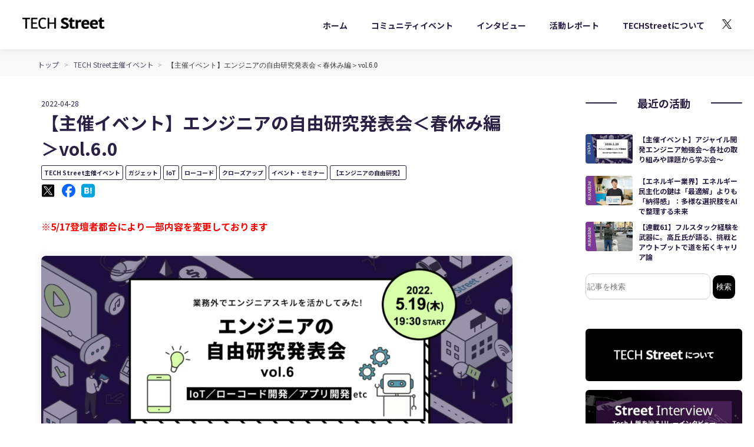

--- FILE ---
content_type: text/html; charset=utf-8
request_url: https://www.tech-street.jp/entry/2022/04/28/193834
body_size: 14130
content:
<!DOCTYPE html><html lang="ja" data-admin-domain="//blog.hatena.ne.jp" data-admin-origin="https://blog.hatena.ne.jp" data-author="pcads_media" data-avail-langs="ja en" data-blog="tech-street.hatenablog.com" data-blog-host="tech-street.hatenablog.com" data-blog-is-public="1" data-blog-name=" TECH Street (テックストリート)" data-blog-owner="pcads_media" data-blog-show-ads="" data-blog-show-sleeping-ads="" data-blog-uri="https://www.tech-street.jp/" data-blog-uuid="26006613446752849" data-blogs-uri-base="https://www.tech-street.jp" data-brand="light_plan" data-data-layer="{&quot;hatenablog&quot;:{&quot;admin&quot;:{},&quot;analytics&quot;:{&quot;brand_property_id&quot;:&quot;UA-69076420-1&quot;,&quot;measurement_id&quot;:&quot;G-LKV2KSTQV1&quot;,&quot;non_sampling_property_id&quot;:&quot;&quot;,&quot;property_id&quot;:&quot;UA-133752355-3&quot;,&quot;separated_property_id&quot;:&quot;UA-29716941-17&quot;},&quot;blog&quot;:{&quot;blog_id&quot;:&quot;26006613446752849&quot;,&quot;content_seems_japanese&quot;:&quot;true&quot;,&quot;disable_ads&quot;:&quot;brand&quot;,&quot;enable_ads&quot;:&quot;false&quot;,&quot;enable_keyword_link&quot;:&quot;false&quot;,&quot;entry_show_footer_related_entries&quot;:&quot;false&quot;,&quot;force_pc_view&quot;:&quot;true&quot;,&quot;is_public&quot;:&quot;true&quot;,&quot;is_responsive_view&quot;:&quot;false&quot;,&quot;is_sleeping&quot;:&quot;false&quot;,&quot;lang&quot;:&quot;ja&quot;,&quot;name&quot;:&quot; TECH Street (\u30c6\u30c3\u30af\u30b9\u30c8\u30ea\u30fc\u30c8)&quot;,&quot;owner_name&quot;:&quot;pcads_media&quot;,&quot;uri&quot;:&quot;https://www.tech-street.jp/&quot;},&quot;brand&quot;:&quot;light_plan&quot;,&quot;page_id&quot;:&quot;entry&quot;,&quot;permalink_entry&quot;:{&quot;author_name&quot;:&quot;pcads_media&quot;,&quot;categories&quot;:&quot;TECH Street\u4e3b\u50ac\u30a4\u30d9\u30f3\u30c8\t\u30ac\u30b8\u30a7\u30c3\u30c8\tIoT\t\u30ed\u30fc\u30b3\u30fc\u30c9\t\u30af\u30ed\u30fc\u30ba\u30a2\u30c3\u30d7\t\u30a4\u30d9\u30f3\u30c8\u30fb\u30bb\u30df\u30ca\u30fc\t\u3010\u30a8\u30f3\u30b8\u30cb\u30a2\u306e\u81ea\u7531\u7814\u7a76\u3011&quot;,&quot;character_count&quot;:1564,&quot;date&quot;:&quot;2022-04-28&quot;,&quot;entry_id&quot;:&quot;13574176438084678194&quot;,&quot;first_category&quot;:&quot;TECH Street\u4e3b\u50ac\u30a4\u30d9\u30f3\u30c8&quot;,&quot;hour&quot;:&quot;19&quot;,&quot;title&quot;:&quot;\u3010\u4e3b\u50ac\u30a4\u30d9\u30f3\u30c8\u3011\u30a8\u30f3\u30b8\u30cb\u30a2\u306e\u81ea\u7531\u7814\u7a76\u767a\u8868\u4f1a\uff1c\u6625\u4f11\u307f\u7de8\uff1evol.6.0&quot;,&quot;uri&quot;:&quot;https://www.tech-street.jp/entry/2022/04/28/193834&quot;},&quot;pro&quot;:&quot;pro&quot;,&quot;router_type&quot;:&quot;blogs&quot;}}" data-device="pc" data-dont-recommend-pro="false" data-global-domain="https://hatena.blog" data-globalheader-color="b" data-globalheader-type="pc" data-has-touch-view="1" data-help-url="https://help.hatenablog.com" data-hide-header="1" data-no-suggest-touch-view="1" data-page="entry" data-parts-domain="https://hatenablog-parts.com" data-plus-available="1" data-pro="true" data-router-type="blogs" data-sentry-dsn="https://03a33e4781a24cf2885099fed222b56d@sentry.io/1195218" data-sentry-environment="production" data-sentry-sample-rate="0.1" data-static-domain="https://cdn.blog.st-hatena.com" data-version="ce040fcbad0d42a5e1cae88990dad0" data-initial-state="{}"><head prefix="og: http://ogp.me/ns# fb: http://ogp.me/ns/fb# article: http://ogp.me/ns/article#">

  
    
  

  

  


  

  <meta name="robots" content="max-image-preview:large">


  <meta charset="utf-8">
  <meta http-equiv="X-UA-Compatible" content="IE=7; IE=9; IE=10; IE=11">
  <title>【主催イベント】エンジニアの自由研究発表会＜春休み編＞vol.6.0 -  TECH Street (テックストリート)</title>

  
  <link rel="canonical" href="https://www.tech-street.jp/entry/2022/04/28/193834">



  

<meta itemprop="name" content="【主催イベント】エンジニアの自由研究発表会＜春休み編＞vol.6.0 -  TECH Street (テックストリート)">

  <meta itemprop="image" content="https://cdn.image.st-hatena.com/image/scale/4c1fc64f6eb0b69acf0f240368305b9cded87d7c/backend=imagemagick;version=1;width=1300/https%3A%2F%2Fcdn-ak.f.st-hatena.com%2Fimages%2Ffotolife%2Fp%2Fpcads_media%2F20220428%2F20220428114900.jpg">


  <meta property="og:title" content="【主催イベント】エンジニアの自由研究発表会＜春休み編＞vol.6.0 -  TECH Street (テックストリート)">
<meta property="og:type" content="article">
  <meta property="og:url" content="https://www.tech-street.jp/entry/2022/04/28/193834">

  <meta property="og:image" content="https://cdn.image.st-hatena.com/image/scale/4c1fc64f6eb0b69acf0f240368305b9cded87d7c/backend=imagemagick;version=1;width=1300/https%3A%2F%2Fcdn-ak.f.st-hatena.com%2Fimages%2Ffotolife%2Fp%2Fpcads_media%2F20220428%2F20220428114900.jpg">

<meta property="og:image:alt" content="【主催イベント】エンジニアの自由研究発表会＜春休み編＞vol.6.0 -  TECH Street (テックストリート)">
    <meta property="og:description" content="※5/17登壇者都合により一部内容を変更しております こちらのイベントレポートは下記のリンクからご覧ください www.tech-street.jp こんな方におすすめ ・ITエンジニア・ITエンジニアの取り組みに興味がある方 開催概要 ■■エンジニアによる本気の自由研究発表会第6弾🔥■■ エンジニアによる、エンジニアのための自由研究発表会第6弾を開催！業務外でITエンジニアが個人的に本気で取り組んだ内容を発表いたします。 ・ 第1弾：エンジニアの夏休みの自由研究発表会・ 第2弾：エンジニアの冬休みの自由研究発表会・ 第3弾：エンジニアの春の自由研究発表会・ 第4弾：エンジニアの秋の自由研究発表…">
<meta property="og:site_name" content=" TECH Street (テックストリート)">

  <meta property="article:published_time" content="2022-04-28T10:38:34Z">

    <meta property="article:tag" content="TECH Street主催イベント">
    <meta property="article:tag" content="ガジェット">
    <meta property="article:tag" content="IoT">
    <meta property="article:tag" content="ローコード">
    <meta property="article:tag" content="クローズアップ">
    <meta property="article:tag" content="イベント・セミナー">
    <meta property="article:tag" content="【エンジニアの自由研究】">
      <meta name="twitter:card" content="summary_large_image">
    <meta name="twitter:image" content="https://cdn.image.st-hatena.com/image/scale/4c1fc64f6eb0b69acf0f240368305b9cded87d7c/backend=imagemagick;version=1;width=1300/https%3A%2F%2Fcdn-ak.f.st-hatena.com%2Fimages%2Ffotolife%2Fp%2Fpcads_media%2F20220428%2F20220428114900.jpg">  <meta name="twitter:title" content="【主催イベント】エンジニアの自由研究発表会＜春休み編＞vol.6.0 -  TECH Street (テックストリート)">    <meta name="twitter:description" content="※5/17登壇者都合により一部内容を変更しております こちらのイベントレポートは下記のリンクからご覧ください www.tech-street.jp こんな方におすすめ ・ITエンジニア・ITエンジニアの取り組みに興味がある方 開催概要 ■■エンジニアによる本気の自由研究発表会第6弾🔥■■ エンジニアによる、エンジニアの…">  <meta name="twitter:app:name:iphone" content="はてなブログアプリ">
  <meta name="twitter:app:id:iphone" content="583299321">
  <meta name="twitter:app:url:iphone" content="hatenablog:///open?uri=https%3A%2F%2Fwww.tech-street.jp%2Fentry%2F2022%2F04%2F28%2F193834">
  
    <meta name="description" content="※5/17登壇者都合により一部内容を変更しております こちらのイベントレポートは下記のリンクからご覧ください www.tech-street.jp こんな方におすすめ ・ITエンジニア・ITエンジニアの取り組みに興味がある方 開催概要 ■■エンジニアによる本気の自由研究発表会第6弾🔥■■ エンジニアによる、エンジニアのための自由研究発表会第6弾を開催！業務外でITエンジニアが個人的に本気で取り組んだ内容を発表いたします。 ・ 第1弾：エンジニアの夏休みの自由研究発表会・ 第2弾：エンジニアの冬休みの自由研究発表会・ 第3弾：エンジニアの春の自由研究発表会・ 第4弾：エンジニアの秋の自由研究発表…">
    <meta name="google-site-verification" content="4VrJKnDM8Ed9MYHK_EdoU-m8Bz553AVphuMsy1aLqpQ">
    <meta name="keywords" content="ITテクノロジー,コミュニティ,イベント,セミナー,勉強会,エンジニア企業事例,CTOインタビュー">


  
<script id="embed-gtm-data-layer-loader" data-data-layer-page-specific="{&quot;hatenablog&quot;:{&quot;blogs_permalink&quot;:{&quot;blog_afc_issued&quot;:&quot;false&quot;,&quot;entry_afc_issued&quot;:&quot;false&quot;,&quot;has_related_entries_with_elasticsearch&quot;:&quot;false&quot;,&quot;is_author_pro&quot;:&quot;true&quot;,&quot;is_blog_sleeping&quot;:&quot;false&quot;}}}">
(function() {
  function loadDataLayer(elem, attrName) {
    if (!elem) { return {}; }
    var json = elem.getAttribute(attrName);
    if (!json) { return {}; }
    return JSON.parse(json);
  }

  var globalVariables = loadDataLayer(
    document.documentElement,
    'data-data-layer'
  );
  var pageSpecificVariables = loadDataLayer(
    document.getElementById('embed-gtm-data-layer-loader'),
    'data-data-layer-page-specific'
  );

  var variables = [globalVariables, pageSpecificVariables];

  if (!window.dataLayer) {
    window.dataLayer = [];
  }

  for (var i = 0; i < variables.length; i++) {
    window.dataLayer.push(variables[i]);
  }
})();
</script>

<!-- Google Tag Manager -->
<script>(function(w,d,s,l,i){w[l]=w[l]||[];w[l].push({'gtm.start':
new Date().getTime(),event:'gtm.js'});var f=d.getElementsByTagName(s)[0],
j=d.createElement(s),dl=l!='dataLayer'?'&l='+l:'';j.async=true;j.src=
'https://www.googletagmanager.com/gtm.js?id='+i+dl;f.parentNode.insertBefore(j,f);
})(window,document,'script','dataLayer','GTM-P4CXTW');</script>
<!-- End Google Tag Manager -->











  <link rel="shortcut icon" href="https://www.tech-street.jp/icon/favicon">
<link rel="apple-touch-icon" href="https://www.tech-street.jp/icon/touch">
<link rel="icon" sizes="192x192" href="https://www.tech-street.jp/icon/link">

  

<link rel="alternate" type="application/atom+xml" title="Atom" href="https://www.tech-street.jp/feed">
<link rel="alternate" type="application/rss+xml" title="RSS2.0" href="https://www.tech-street.jp/rss">

  <link rel="alternate" type="application/json+oembed" href="https://hatena.blog/oembed?url=https%3A%2F%2Fwww.tech-street.jp%2Fentry%2F2022%2F04%2F28%2F193834&amp;format=json" title="oEmbed Profile of 【主催イベント】エンジニアの自由研究発表会＜春休み編＞vol.6.0">
<link rel="alternate" type="text/xml+oembed" href="https://hatena.blog/oembed?url=https%3A%2F%2Fwww.tech-street.jp%2Fentry%2F2022%2F04%2F28%2F193834&amp;format=xml" title="oEmbed Profile of 【主催イベント】エンジニアの自由研究発表会＜春休み編＞vol.6.0">
  
  <link rel="author" href="http://www.hatena.ne.jp/pcads_media/">

  

  
      <link rel="preload" href="https://cdn-ak.f.st-hatena.com/images/fotolife/p/pcads_media/20220511/20220511142032.png" as="image">


  
    
<link rel="stylesheet" type="text/css" href="https://cdn.blog.st-hatena.com/css/blog.css?version=ce040fcbad0d42a5e1cae88990dad0">

    
  <link rel="stylesheet" type="text/css" href="https://usercss.blog.st-hatena.com/blog_style/26006613446752849/8d22844bdf1071bbc97c8dbbcee426b7dde54587">
  
  

  

  
<script> </script>

  
<style>
  div#google_afc_user,
  div.google-afc-user-container,
  div.google_afc_image,
  div.google_afc_blocklink {
      display: block !important;
  }
</style>


  

  
    <script type="application/ld+json">{"@context":"http://schema.org","@type":"Article","dateModified":"2025-06-24T20:30:34+09:00","datePublished":"2022-04-28T19:38:34+09:00","description":"※5/17登壇者都合により一部内容を変更しております こちらのイベントレポートは下記のリンクからご覧ください www.tech-street.jp こんな方におすすめ ・ITエンジニア・ITエンジニアの取り組みに興味がある方 開催概要 ■■エンジニアによる本気の自由研究発表会第6弾🔥■■ エンジニアによる、エンジニアのための自由研究発表会第6弾を開催！業務外でITエンジニアが個人的に本気で取り組んだ内容を発表いたします。 ・ 第1弾：エンジニアの夏休みの自由研究発表会・ 第2弾：エンジニアの冬休みの自由研究発表会・ 第3弾：エンジニアの春の自由研究発表会・ 第4弾：エンジニアの秋の自由研究発表…","headline":"【主催イベント】エンジニアの自由研究発表会＜春休み編＞vol.6.0","image":["https://cdn-ak.f.st-hatena.com/images/fotolife/p/pcads_media/20220428/20220428114900.jpg"],"mainEntityOfPage":{"@id":"https://www.tech-street.jp/entry/2022/04/28/193834","@type":"WebPage"}}</script>

  

  <!-- Google Tag Manager 250807-->
<script>(function(w,d,s,l,i){w[l]=w[l]||[];w[l].push({'gtm.start':
new Date().getTime(),event:'gtm.js'});var f=d.getElementsByTagName(s)[0],
j=d.createElement(s),dl=l!='dataLayer'?'&l='+l:'';j.async=true;j.src=
'https://www.googletagmanager.com/gtm.js?id='+i+dl;f.parentNode.insertBefore(j,f);
})(window,document,'script','dataLayer','GTM-P4L4F9RF');</script>
<!-- End Google Tag Manager -->


<meta name="viewport" content="width=device-width, initial-scale=1, minimum-scale=1, maximum-scale=1, user-scalable=no">
<link href="https://fonts.googleapis.com/css?family=Noto+Sans+JP:350,400,700,900&amp;subset=japanese" rel="stylesheet">
<link rel="stylesheet" type="text/css" href="https://cdnjs.cloudflare.com/ajax/libs/slick-carousel/1.8.1/slick-theme.min.css">
<link rel="stylesheet" type="text/css" href="https://cdnjs.cloudflare.com/ajax/libs/slick-carousel/1.8.1/slick.min.css">

<script src="https://ajax.googleapis.com/ajax/libs/jquery/3.3.1/jquery.min.js"></script>

  <!-- 追加 -->
<link rel="preconnect" href="https://fonts.googleapis.com">
<link rel="preconnect" href="https://fonts.gstatic.com" crossorigin="">
<link href="https://fonts.googleapis.com/css2?family=Noto+Sans+JP:wght@100..900&amp;family=Poppins:ital,wght@0,100;0,200;0,300;0,400;0,500;0,600;0,700;0,800;0,900;1,100;1,200;1,300;1,400;1,500;1,600;1,700;1,800;1,900&amp;display=swap" rel="stylesheet">

<!-- ■共通タグ --> 
<!-- EBiS tag version4.10 start -->
<script type="text/javascript">
    (function(a,d,e,b,i,s){ window[i]=window[i]||[];var f=function(a,d,e,b,i,s){
        var o=a.getElementsByTagName(d)[0],h=a.createElement(d),t='text/javascript';
        h.type=t;h.async=e;h.onload=function(){ window[i].init(
            { argument:s, auto:true }
        );};h._p=o;return h;},h=f(a,d,e,b,i,s),l='//taj',j=b+s+'/cmt.js';h.src=l+'1.'+j;
        h._p.parentNode.insertBefore(h,h._p);h.onerror=function(k){k=f(a,d,e,b,i,s);
        k.src=l+'2.'+j;k._p.parentNode.insertBefore(k,k._p);};
    })(document,'script',true,'ebis.ne.jp/','ebis','HNnQCzAr');
</script>
<!-- EBiS tag end -->

</head>

  <body class="page-entry enable-top-editarea enable-bottom-editarea category-TECH-Street主催イベント category-ガジェット category-IoT category-ローコード category-クローズアップ category-イベント・セミナー category-【エンジニアの自由研究】 globalheader-off globalheader-ng-enabled">
    

<div id="globalheader-container" data-brand="hatenablog" style="display: none">
  <iframe id="globalheader" height="37" frameborder="0" allowtransparency="true"></iframe>
</div>


  
  
  

  <div id="container">
    <div id="container-inner">
      

      
  <div id="top-editarea">
                    <header class="SiteHeader">
                    <div class="Container">
                        <nav class="SiteHeader__gnav">
                            <div class="SiteHeader__logo"><a href="https://www.tech-street.jp/"><img src="https://cdn-ak.f.st-hatena.com/images/fotolife/p/pcads_media/20250217/20250217212840.png" alt="TECHStreetロゴ" style="max-width:140px;"></a></div>
                            <ul class="SiteHeader__menuList">
                                <li class="SiteHeader__menuItem"><a href="https://www.tech-street.jp/">ホーム</a></li>
                                <li class="SiteHeader__menuItem"><a href="https://www.tech-street.jp/archive/category/TECH%20Street%E4%B8%BB%E5%82%AC%E3%82%A4%E3%83%99%E3%83%B3%E3%83%88">コミュニティイベント</a></li>
                                <li class="SiteHeader__menuItem"><a href="https://www.tech-street.jp/archive/category/%E3%82%A4%E3%83%B3%E3%82%BF%E3%83%93%E3%83%A5%E3%83%BC">インタビュー</a></li>
                                <li class="SiteHeader__menuItem"><a href="https://www.tech-street.jp/archive/category/%E3%82%A4%E3%83%99%E3%83%B3%E3%83%88%E4%B8%BB%E5%82%AC%E3%83%AC%E3%83%9D%E3%83%BC%E3%83%88">活動レポート</a></li>
                                <li class="SiteHeader__menuItem"><a href="https://www.tech-street.jp/about/">TECHStreetについて</a></li>
                                <li class="SiteHeader__menuItem_logo"><a href="https://x.com/_TECH_Street_"><img src="https://cdn-ak.f.st-hatena.com/images/fotolife/p/pcads_media/20250128/20250128233932.png" alt="X"></a></li>
                            </ul>
                            <div class="hamburger-menu">
                                <input type="checkbox" id="menu-btn-check">
                                <label for="menu-btn-check" class="menu-btn"><span></span></label>
                                <div class="menu-content">
                                    <ul>
                                        <li><a href="https://www.tech-street.jp/">ホーム</a></li>
                                        <li><a href="https://www.tech-street.jp/archive/category/TECH%20Street%E4%B8%BB%E5%82%AC%E3%82%A4%E3%83%99%E3%83%B3%E3%83%88">コミュニティイベント</a></li>
                                        <li><a href="https://www.tech-street.jp/archive/category/%E3%82%A4%E3%83%B3%E3%82%BF%E3%83%93%E3%83%A5%E3%83%BC">インタビュー</a></li>
                                        <li><a href="https://www.tech-street.jp/archive/category/%E3%82%A4%E3%83%99%E3%83%B3%E3%83%88%E4%B8%BB%E5%82%AC%E3%83%AC%E3%83%9D%E3%83%BC%E3%83%88">活動レポート</a></li>
                                        <li><a href="https://www.tech-street.jp/about/">TECHStreetについて</a></li>
                                        <li class="sns_logo"><a href="https://x.com/_TECH_Street_"><img src="https://cdn-ak.f.st-hatena.com/images/fotolife/p/pcads_media/20250128/20250128234034.png" alt="X"></a></li>
                                    </ul>
                                </div>
                            </div>
                        </nav>
                    </div>
                </header>

  </div>


      
          <div id="top-box">
    <div class="breadcrumb" data-test-id="breadcrumb">
      <div class="breadcrumb-inner">
        <a class="breadcrumb-link" href="https://www.tech-street.jp/"><span>トップ</span></a>          <span class="breadcrumb-gt">&gt;</span>          <span class="breadcrumb-child">            <a class="breadcrumb-child-link" href="https://www.tech-street.jp/archive/category/TECH%20Street%E4%B8%BB%E5%82%AC%E3%82%A4%E3%83%99%E3%83%B3%E3%83%88"><span>TECH Street主催イベント</span></a>          </span>            <span class="breadcrumb-gt">&gt;</span>          <span class="breadcrumb-child">            <span>【主催イベント】エンジニアの自由研究発表会＜春休み編＞vol.6.0</span>          </span>      </div>
    </div>
  </div>
  <script type="application/ld+json" class="test-breadcrumb-json-ld">
    {"itemListElement":[{"item":{"@id":"https://www.tech-street.jp/","name":"トップ"},"@type":"ListItem","position":1},{"item":{"@id":"https://www.tech-street.jp/archive/category/TECH%20Street%E4%B8%BB%E5%82%AC%E3%82%A4%E3%83%99%E3%83%B3%E3%83%88","name":"TECH Street主催イベント"},"@type":"ListItem","position":2}],"@context":"http://schema.org","@type":"BreadcrumbList"}
  </script>
      
      




<div id="content" class="hfeed">
  <div id="content-inner">
    <div id="wrapper">
      <div id="main">
        <div id="main-inner">
          

          



          
  
  <!-- google_ad_section_start -->
  <!-- rakuten_ad_target_begin -->
  
  
  

  

  
    
      
        <article class="entry hentry test-hentry js-entry-article date-first autopagerize_page_element chars-1600 words-100 mode-html entry-odd" id="entry-13574176438084678194" data-keyword-campaign="" data-uuid="13574176438084678194" data-publication-type="entry">
  <div class="entry-inner">
    <header class="entry-header">
  
    <div class="date entry-date first">
    <a href="https://www.tech-street.jp/archive/2022/04/28" rel="nofollow">
      <time datetime="2022-04-28T10:38:34Z" title="2022-04-28T10:38:34Z">
        <span class="date-year">2022</span><span class="hyphen">-</span><span class="date-month">04</span><span class="hyphen">-</span><span class="date-day">28</span>
      </time>
    </a>
      </div>
  <h1 class="entry-title">
  <a href="https://www.tech-street.jp/entry/2022/04/28/193834" class="entry-title-link bookmark">【主催イベント】エンジニアの自由研究発表会＜春休み編＞vol.6.0</a>
</h1>

  
  

  <div class="entry-categories categories">
    
    <a href="https://www.tech-street.jp/archive/category/TECH%20Street%E4%B8%BB%E5%82%AC%E3%82%A4%E3%83%99%E3%83%B3%E3%83%88" class="entry-category-link category-TECH-Street主催イベント">TECH Street主催イベント</a>
    
    <a href="https://www.tech-street.jp/archive/category/%E3%82%AC%E3%82%B8%E3%82%A7%E3%83%83%E3%83%88" class="entry-category-link category-ガジェット">ガジェット</a>
    
    <a href="https://www.tech-street.jp/archive/category/IoT" class="entry-category-link category-IoT">IoT</a>
    
    <a href="https://www.tech-street.jp/archive/category/%E3%83%AD%E3%83%BC%E3%82%B3%E3%83%BC%E3%83%89" class="entry-category-link category-ローコード">ローコード</a>
    
    <a href="https://www.tech-street.jp/archive/category/%E3%82%AF%E3%83%AD%E3%83%BC%E3%82%BA%E3%82%A2%E3%83%83%E3%83%97" class="entry-category-link category-クローズアップ">クローズアップ</a>
    
    <a href="https://www.tech-street.jp/archive/category/%E3%82%A4%E3%83%99%E3%83%B3%E3%83%88%E3%83%BB%E3%82%BB%E3%83%9F%E3%83%8A%E3%83%BC" class="entry-category-link category-イベント・セミナー">イベント・セミナー</a>
    
    <a href="https://www.tech-street.jp/archive/category/%E3%80%90%E3%82%A8%E3%83%B3%E3%82%B8%E3%83%8B%E3%82%A2%E3%81%AE%E8%87%AA%E7%94%B1%E7%A0%94%E7%A9%B6%E3%80%91" class="entry-category-link category-【エンジニアの自由研究】">【エンジニアの自由研究】</a>
    
  </div>


  
  <div class="customized-header">
    <div class="entry-header-html">                                                            <div class="sns_section" style="margin-top:10px;">
                                                                <ul>

                                                                    <li class="share_twitter">
                                                                        <a href="https://twitter.com/intent/tweet?url=https%3A%2F%2Fwww.tech-street.jp%2Fentry%2F2022%2F04%2F28%2F193834&amp;title=%E3%80%90%E4%B8%BB%E5%82%AC%E3%82%A4%E3%83%99%E3%83%B3%E3%83%88%E3%80%91%E3%82%A8%E3%83%B3%E3%82%B8%E3%83%8B%E3%82%A2%E3%81%AE%E8%87%AA%E7%94%B1%E7%A0%94%E7%A9%B6%E7%99%BA%E8%A1%A8%E4%BC%9A%EF%BC%9C%E6%98%A5%E4%BC%91%E3%81%BF%E7%B7%A8%EF%BC%9Evol.6.0" class="twitter-button" onclick="window.open(this.href, 'TwitterWindow', 'width=650, height=450, menubar=no, toolbar=no, scrollbars=yes'); return false;"><img src="https://cdn-ak.f.st-hatena.com/images/fotolife/p/pcads_media/20250122/20250122234222.png" alt="X"></a>
                                                                    </li>

                                                                    <li class="share_facebook">
                                                                        <a href="http://www.facebook.com/share.php?u=https%3A%2F%2Fwww.tech-street.jp%2Fentry%2F2022%2F04%2F28%2F193834" class="facebook-button" onclick="window.open(this.href,'FaceBookWindow','width=650,height=450,menubar=no,toolbar=no,scrollbars=yes');return false;" title="Facebookでシェア"><img src="https://cdn-ak.f.st-hatena.com/images/fotolife/p/pcads_media/20250122/20250122234226.png" alt="facebook"></a>
                                                                    </li>



                                                                    <li class="share_hatena">
                                                                        <a href="http://b.hatena.ne.jp/add?mode=confirm&amp;url=https%3A%2F%2Fwww.tech-street.jp%2Fentry%2F2022%2F04%2F28%2F193834&amp;title=【主催イベント】エンジニアの自由研究発表会＜春休み編＞vol.6.0" target="_blank" rel="nofollow"><img src="https://cdn-ak.f.st-hatena.com/images/fotolife/p/pcads_media/20250122/20250122234229.png" alt="はてブ"></a>


                                                                    </li>



                                                                </ul>
                                                            </div>
</div>
  </div>


  

</header>

    


    <div class="entry-content hatenablog-entry">
  
    <p><strong><span style="color: #ff0000;">※5/17登壇者都合により一部内容を変更しております</span></strong></p>
<p><img src="https://cdn-ak.f.st-hatena.com/images/fotolife/p/pcads_media/20220511/20220511142032.png" width="1200" height="480" loading="lazy" title="" class="hatena-fotolife" itemprop="image"></p>
<p><strong>こちらのイベントレポートは下記のリンクからご覧ください</strong></p>
<p><iframe src="https://hatenablog-parts.com/embed?url=https%3A%2F%2Fwww.tech-street.jp%2Fentry%2F2022%2F06%2F22%2F122035" title="【イベントレポート】エンジニアの自由研究発表会春休み編vol.6.0 -  TECH Street (テックストリート)" class="embed-card embed-blogcard" scrolling="no" frameborder="0" style="display: block; width: 100%; height: 190px; max-width: 500px; margin: 10px 0px;" loading="lazy"></iframe><cite class="hatena-citation"><a href="https://www.tech-street.jp/entry/2022/06/22/122035">www.tech-street.jp</a></cite></p>
<p>&nbsp;</p>
<h3 id="こんな方におすすめ">こんな方におすすめ</h3>
<p>・ITエンジニア<br>・ITエンジニアの取り組みに興味がある方</p>
<p>&nbsp;</p>
<h3 id="開催概要">開催概要&nbsp;</h3>
<p><strong>■■エンジニアによる本気の自由研究発表会第6弾🔥■■</strong></p>
<p>エンジニアによる、エンジニアのための自由研究発表会第6弾を開催！<br>業務外でITエンジニアが個人的に本気で取り組んだ内容を発表いたします。</p>
<p><strong>・</strong>　<a href="https://www.tech-street.jp/entry/2020/10/08/101732">第1弾：エンジニアの夏休みの自由研究発表会</a><br><strong>・</strong>　<a href="https://www.tech-street.jp/entry/2021/02/19/161523">第2弾：エンジニアの冬休みの自由研究発表会</a><br><strong>・　</strong><a href="https://www.tech-street.jp/entry/2021/06/18/122049">第3弾：エンジニアの春の自由研究発表会</a><br><strong>・</strong>　<a href="https://www.tech-street.jp/entry/2021/11/17/170236">第4弾：エンジニアの秋の自由研究発表会</a><br><strong>・</strong>　<a href="https://www.tech-street.jp/entry/2022/03/24/153607">第5弾：エンジニアの冬休みの自由研究発表会</a></p>
<table style="margin: 0px 0px 10px; padding: 0px; border: 0px; font-style: normal; font-variant-ligatures: normal; font-variant-caps: normal; font-variant-numeric: inherit; font-variant-east-asian: inherit; font-weight: 400; font-stretch: inherit; font-size: 16px; line-height: inherit; font-family: 'Noto Sans JP'; vertical-align: inherit; border-spacing: 0px; max-width: 100%; color: #000000; letter-spacing: normal; orphans: 2; text-align: start; text-indent: 0px; text-transform: none; white-space: normal; widows: 2; word-spacing: 0px; -webkit-text-stroke-width: 0px; text-decoration-style: initial; text-decoration-color: initial; box-sizing: content-box; outline: 0px; border-collapse: collapse; empty-cells: show; background-color: #ffffff; width: 627px; height: 174px;" border="1">
<tbody style="margin: 0px; padding: 0px; border: 0px; font: inherit; vertical-align: inherit; box-sizing: inherit; outline: 0px;">
<tr style="margin: 0px; padding: 0px; border: 0px; font: inherit; vertical-align: inherit; box-sizing: inherit; outline: 0px; height: 20px;">
<td style="margin: 0px; padding: 8px; border: 1px solid #dddddd; font-style: inherit; font-variant: inherit; font-weight: inherit; font-stretch: inherit; font-size: inherit; line-height: 20px; font-family: inherit; vertical-align: top; box-sizing: inherit; outline: 0px; text-align: left; word-break: break-word; height: 20px;">イベント名</td>
<td style="margin: 0px; padding: 8px; border: 1px solid #dddddd; font-style: inherit; font-variant: inherit; font-weight: inherit; font-stretch: inherit; font-size: inherit; line-height: 20px; font-family: inherit; vertical-align: top; box-sizing: inherit; outline: 0px; text-align: left; word-break: break-word; height: 20px;">エンジニアの自由研究発表会＜春休み編＞vol.6.0</td>
</tr>
<tr style="margin: 0px; padding: 0px; border: 0px; font: inherit; vertical-align: inherit; box-sizing: inherit; outline: 0px; height: 20px;">
<td style="margin: 0px; padding: 8px; border: 1px solid #dddddd; font-style: inherit; font-variant: inherit; font-weight: inherit; font-stretch: inherit; font-size: inherit; line-height: 20px; font-family: inherit; vertical-align: top; box-sizing: inherit; outline: 0px; text-align: left; word-break: break-word; height: 20px;">日時</td>
<td style="margin: 0px; padding: 8px; border: 1px solid #dddddd; font-style: inherit; font-variant: inherit; font-weight: inherit; font-stretch: inherit; font-size: inherit; line-height: 20px; font-family: inherit; vertical-align: top; box-sizing: inherit; outline: 0px; text-align: left; word-break: break-word; height: 20px;">2022年5月19日（木）19:30-21:00</td>
</tr>
<tr style="margin: 0px; padding: 0px; border: 0px; font: inherit; vertical-align: inherit; box-sizing: inherit; outline: 0px; height: 20px;">
<td style="margin: 0px; padding: 8px; border: 1px solid #dddddd; font-style: inherit; font-variant: inherit; font-weight: inherit; font-stretch: inherit; font-size: inherit; line-height: 20px; font-family: inherit; vertical-align: top; box-sizing: inherit; outline: 0px; text-align: left; word-break: break-word; height: 20px;">開催場所</td>
<td style="margin: 0px; padding: 8px; border: 1px solid #dddddd; font-style: inherit; font-variant: inherit; font-weight: inherit; font-stretch: inherit; font-size: inherit; line-height: 20px; font-family: inherit; vertical-align: top; box-sizing: inherit; outline: 0px; text-align: left; word-break: break-word; height: 20px;">オンライン（Zoom）※メールでURLを配信いたします</td>
</tr>
<tr style="margin: 0px; padding: 0px; border: 0px; font: inherit; vertical-align: inherit; box-sizing: inherit; outline: 0px; height: 20px;">
<td style="margin: 0px; padding: 8px; border: 1px solid #dddddd; font-style: inherit; font-variant: inherit; font-weight: inherit; font-stretch: inherit; font-size: inherit; line-height: 20px; font-family: inherit; vertical-align: top; box-sizing: inherit; outline: 0px; text-align: left; word-break: break-word; height: 20px;"><span style="margin: 0px; padding: 0px; border: 0px; font-style: normal; font-variant: inherit; font-weight: 400; font-stretch: inherit; font-size: inherit; line-height: inherit; font-family: inherit; vertical-align: inherit; box-sizing: inherit; outline: 0px;">参加費用</span></td>
<td style="margin: 0px; padding: 8px; border: 1px solid #dddddd; font-style: inherit; font-variant: inherit; font-weight: inherit; font-stretch: inherit; font-size: inherit; line-height: 20px; font-family: inherit; vertical-align: top; box-sizing: inherit; outline: 0px; text-align: left; word-break: break-word; height: 20px;">無料</td>
</tr>
<tr style="margin: 0px; padding: 0px; border: 0px; font: inherit; vertical-align: inherit; box-sizing: inherit; outline: 0px; height: 20px;">
<td style="margin: 0px; padding: 8px; border: 1px solid #dddddd; font-style: inherit; font-variant: inherit; font-weight: inherit; font-stretch: inherit; font-size: inherit; line-height: 20px; font-family: inherit; vertical-align: top; box-sizing: inherit; outline: 0px; text-align: left; word-break: break-word; height: 20px;">開催形式</td>
<td style="margin: 0px; padding: 8px; border: 1px solid #dddddd; font-style: inherit; font-variant: inherit; font-weight: inherit; font-stretch: inherit; font-size: inherit; line-height: 20px; font-family: inherit; vertical-align: top; box-sizing: inherit; outline: 0px; text-align: left; word-break: break-word; height: 20px;">LT形式</td>
</tr>
<tr style="margin: 0px; padding: 0px; border: 0px; font: inherit; vertical-align: inherit; box-sizing: inherit; outline: 0px;">
<td style="margin: 0px; padding: 8px; border: 1px solid #dddddd; font-style: inherit; font-variant: inherit; font-weight: inherit; font-stretch: inherit; font-size: inherit; line-height: 20px; font-family: inherit; vertical-align: top; box-sizing: inherit; outline: 0px; text-align: left; word-break: break-word;"><span style="margin: 0px; padding: 0px; border: 0px; font-style: normal; font-variant: inherit; font-weight: 400; font-stretch: inherit; font-size: inherit; line-height: inherit; font-family: inherit; vertical-align: inherit; box-sizing: inherit; outline: 0px;">主催</span></td>
<td style="margin: 0px; padding: 8px; border: 1px solid #dddddd; font-style: inherit; font-variant: inherit; font-weight: inherit; font-stretch: inherit; font-size: inherit; line-height: 20px; font-family: inherit; vertical-align: top; box-sizing: inherit; outline: 0px; text-align: left; word-break: break-word;">TECH Street</td>
</tr>
<tr style="margin: 0px; padding: 0px; border: 0px; font: inherit; vertical-align: inherit; box-sizing: inherit; outline: 0px;">
<td style="margin: 0px; padding: 8px; border: 1px solid #dddddd; font-style: inherit; font-variant: inherit; font-weight: inherit; font-stretch: inherit; font-size: inherit; line-height: 20px; font-family: inherit; vertical-align: top; box-sizing: inherit; outline: 0px; text-align: left; word-break: break-word;">人数規模</td>
<td style="margin: 0px; padding: 8px; border: 1px solid #dddddd; font-style: inherit; font-variant: inherit; font-weight: inherit; font-stretch: inherit; font-size: inherit; line-height: 20px; font-family: inherit; vertical-align: top; box-sizing: inherit; outline: 0px; text-align: left; word-break: break-word;">30～50名</td>
</tr>
</tbody>
</table>
<p>&nbsp;</p>
<h3 id="タイムテーブル">タイムテーブル</h3>
<table style="margin: 0px 0px 10px; padding: 0px; border: 0px; font-style: normal; font-variant-ligatures: normal; font-variant-caps: normal; font-variant-numeric: inherit; font-variant-east-asian: inherit; font-weight: 400; font-stretch: inherit; font-size: 16px; line-height: inherit; font-family: 'Noto Sans JP'; vertical-align: inherit; border-spacing: 0px; max-width: 100%; color: #000000; letter-spacing: normal; orphans: 2; text-align: start; text-indent: 0px; text-transform: none; white-space: normal; widows: 2; word-spacing: 0px; -webkit-text-stroke-width: 0px; text-decoration-style: initial; text-decoration-color: initial; box-sizing: content-box; outline: 0px; border-collapse: collapse; empty-cells: show; background-color: #ffffff; width: 627px; height: 174px;" border="1">
<tbody>
<tr style="margin: 0px; padding: 0px; border: 0px; font: inherit; vertical-align: inherit; box-sizing: inherit; outline: 0px; height: 20px;">
<td style="margin: 0px; padding: 8px; border: 1px solid #dddddd; font-style: inherit; font-variant: inherit; font-weight: inherit; font-stretch: inherit; font-size: inherit; line-height: 20px; font-family: inherit; vertical-align: top; box-sizing: inherit; outline: 0px; text-align: left; word-break: break-word; height: 20px;">
<p>19:30～19:40</p>
</td>
<td style="margin: 0px; padding: 8px; border: 1px solid #dddddd; font-style: inherit; font-variant: inherit; font-weight: inherit; font-stretch: inherit; font-size: inherit; line-height: 20px; font-family: inherit; vertical-align: top; box-sizing: inherit; outline: 0px; text-align: left; word-break: break-word; height: 20px;">
<p>オープニング</p>
</td>
</tr>
<tr style="margin: 0px; padding: 0px; border: 0px; font: inherit; vertical-align: inherit; box-sizing: inherit; outline: 0px; height: 20px;">
<td style="margin: 0px; padding: 8px; border: 1px solid #dddddd; font-style: inherit; font-variant: inherit; font-weight: inherit; font-stretch: inherit; font-size: inherit; line-height: 20px; font-family: inherit; vertical-align: top; box-sizing: inherit; outline: 0px; text-align: left; word-break: break-word; height: 20px;">
<p>19:40〜21:00</p>
</td>
<td style="margin: 0px; padding: 8px; border: 1px solid #dddddd; font-style: inherit; font-variant: inherit; font-weight: inherit; font-stretch: inherit; font-size: inherit; line-height: 20px; font-family: inherit; vertical-align: top; box-sizing: inherit; outline: 0px; text-align: left; word-break: break-word; height: 20px;">
<p style="font-weight: inherit;"><strong>・LINEアプリでIoTやってみた</strong><br>豊田 陽介さん</p>
<p style="font-weight: inherit;"><strong>・作ったものを量産化し製品化してみる途中経過報告</strong><br>発明家の小栗さん</p>
<p style="font-weight: inherit;"><strong>・ゼンマイ仕掛けのデジタルムービーカメラ</strong><br>airpocketさん</p>
<p style="font-weight: inherit;"><span style="font-size: 80%;"><strong><span style="color: #ff0000;">※5/17登壇者都合により一部内容を変更しております</span></strong></span></p>
</td>
</tr>
<tr style="margin: 0px; padding: 0px; border: 0px; font: inherit; vertical-align: inherit; box-sizing: inherit; outline: 0px;">
<td style="margin: 0px; padding: 8px; border: 1px solid #dddddd; font-style: inherit; font-variant: inherit; font-weight: inherit; font-stretch: inherit; font-size: inherit; line-height: 20px; font-family: inherit; vertical-align: top; box-sizing: inherit; outline: 0px; text-align: left; word-break: break-word;">
<p>21:00</p>
</td>
<td style="margin: 0px; padding: 8px; border: 1px solid #dddddd; font-style: inherit; font-variant: inherit; font-weight: inherit; font-stretch: inherit; font-size: inherit; line-height: 20px; font-family: inherit; vertical-align: top; box-sizing: inherit; outline: 0px; text-align: left; word-break: break-word;">
<p>イベント終了</p>
</td>
</tr>
</tbody>
</table>
<p>※イベント内容は当日予告なく変更になる可能性がございます。</p>
<p>&nbsp;</p>
<h3 id="登壇者">登壇者</h3>

<p>&nbsp;</p>
<p><picture><img src="https://cdn-ak.f.st-hatena.com/images/fotolife/p/pcads_media/20220112/20220112093502.jpg" alt="" width="150"></picture><br><strong><a href="https://twitter.com/youtoy">豊田 陽介</a></strong><br><span style="font-size: 80%;">ガジェットや面白そうな技術が好きで、プライベートでそれらを使った試作をよく行っている。<br>また、IoTやビジュアルプログラミング等に関する技術コミュニティを単独・共同で主催したり、<br>イベントでの登壇や技術雑誌向けの記事執筆の活動なども。2022年5月現在、Microsoft MVP。<br>Qiita　<a href="https://qiita.com/youtoy">https://qiita.com/youtoy</a></span></p>
<p>&nbsp;</p>
<p><picture><img src="https://cdn-ak.f.st-hatena.com/images/fotolife/p/pcads_media/20210422/20210422133323.png" alt="" width="150"> </picture><br><span style="font-weight: 400;"><strong><a href="https://twitter.com/mysai">発明家の小栗</a></strong></span><br><span style="font-size: 12.8px;">ロボットから始まりゲーム、医療、障碍者電子機器と挙動不審な開発渡世。企画＆ハーフスタック＋αくらいのエンジニア。自称、発明家。さらにあやしい...。</span></p>
<p>&nbsp;</p>
<p><picture><img src="https://cdn-ak.f.st-hatena.com/images/fotolife/p/pcads_media/20200817/20200817140113.jpg" alt="" width="150"> </picture><br><span style="font-weight: 400;"><strong><a href="https://twitter.com/nanamin_kedama">ななみん</a></strong><br><span style="font-size: 80%;">通信会社に勤務し、自転車シェアサービスの立ち上げ、スマートフォンの開発、Fintechサービスの立ち上げなどを経験。好きなものは、新しいガジェット、ネコ。好きな人は、アインシュタイン、ショパン。<strong>引っ越しをきっかけに自宅のIoT化に挑戦中（「<a href="https://note.com/nanamin_kedama">ななみんのIoTおうちハック</a>」で連載中）</strong></span></span></p>
<p>&nbsp;</p>
<p><picture><img src="https://cdn-ak.f.st-hatena.com/images/fotolife/p/pcads_media/20220112/20220112094131.jpg" alt="" width="150"> </picture><br><span style="font-weight: 400;"><strong><a href="https://twitter.com/AirpocketRobot">airpocket</a></strong><br><span style="font-size: 80%;">友達探しをしている新米メイカー（兼プラスチック部品の開発など）<br>いい年をした非IT系エンジニアが、メイカーにあこがれてモノづくりを始めました。<br>IT素人ですが、メイカーし始めたら会社でもIoTを担当させてもらえるようになりました。</span></span></p>
<p>&nbsp;</p>
<h3 id="ファシリテーター">ファシリテーター</h3>
<p><picture><img src="https://cdn-ak.f.st-hatena.com/images/fotolife/p/pcads_media/20200622/20200622123129.jpg" alt="" width="150"></picture><span style="font-size: 80%;"><br></span></p>
<p><span style="font-weight: 400;"><strong>チャラ電Mitz　</strong><br><span style="font-size: 80%;"><strong>TECH Streetコミュニティエバンジェリスト</strong></span></span></p>
<p><span style="font-size: 80%;">株式会社コミュカル 代表取締役</span><br><span style="font-size: 80%;">「コミュニティ × メディア × テクノロジー」で日本を盛り上げるべく活動。</span><br><span style="font-size: 80%;">元システムエンジニアでエンジニア歴は10年以上。エンジニア上がりのコミュニティプロデューサーとして様々なITコミュニティやITイベントを主催・プロデュース。</span></p>
<p>&nbsp;</p>
<p>&nbsp;</p>
<h3 id="参加費用">参加費用</h3>
<p>無料</p>
<p>&nbsp;</p>
<h3 id="お願い事項">お願い事項</h3>
<p>・お申込み後のキャンセルについてはお手数ですがお申し込みフォーム上でキャンセルをお願いいたします。</p>
<p>・TECH Street コミュニティに関わる全ての人に安全な環境で活動してもらうことを目的に<a href="https://www.tech-street.jp/anti-harassment-policy">アンチハラスメントポリシー</a>を策定しております。<br>上記ご一読いただき、同意の上でご理解とご協力をお願いいたします。</p>
<p>&nbsp;</p>
<h3 id="申し込みフォーム">申し込みフォーム</h3>
<p><strong style="color: #898989;">※こちらのイベントの申し込みは終了しました</strong></p>
<p>&nbsp;</p>
<p>&nbsp;</p>
    
    




    

  
</div>

    
  <footer class="entry-footer">
      <div class="entry-footer-modules" id="entry-footer-primary-modules">      
<div class="hatena-module hatena-module-html">
    <div class="hatena-module-title">編集者コメント</div>
  <div class="hatena-module-body">
    <div class="balloon6">
<div class="faceicon" style="text-align: center;"><img src="https://cdn-ak.f.st-hatena.com/images/fotolife/p/pcads_media/20250825/20250825125043.jpg" width="80" height="80" loading="lazy" title="" class="hatena-fotolife" itemprop="image"> TECHStreet編集担当 S.E</div>
<div class="chatting">
<div class="says">
<p>最後までお読みいただきありがとうございました！<br>
よければシェア・ブックマークいただけると励みになります！</p>
<p><a href="https://b.hatena.ne.jp/entry/" class="hatena-bookmark-button" data-hatena-bookmark-layout="basic-label-counter" data-hatena-bookmark-lang="ja" title="このエントリーをはてなブックマークに追加"><img src="https://b.st-hatena.com/images/v4/public/entry-button/button-only@2x.png" alt="このエントリーをはてなブックマークに追加" width="20" height="20" style="border: none;"></a></p>
<p>
<script type="text/javascript" src="https://b.st-hatena.com/js/bookmark_button.js" charset="utf-8" async="async"></script>
</p></div>
</div>
</div>

<style>
    .balloon6 {
  width: 100%;
  margin: 5em 0;
  overflow: hidden;
}

.balloon6 .faceicon {
  float: left;
  margin-right: -90px;
  width: 80px;
  font-size: 12px;
}

.balloon6 .faceicon img{
  width: 100%;
  height: auto;
  border: solid 3px #e7e7e7;
  border-radius: 50%;
}

.balloon6 .chatting {
  width: 100%;
}

.says {
  display: inline-block;
  position: relative; 
  margin: 5px 0 0 105px;
  padding: 30px 30px;
  border-radius: 12px;
  background: #ffffff;
  border: solid 3px #e7e7e7;
  font-size: 20px;
  line-height: 1.8;
}

.says:after {
  content: "";
  display: inline-block;
  position: absolute;
  top: 18px; 
  left: -24px;
  border: 12px solid transparent;
  border-right: 12px solid #e7e7e7;
}

.says p {
  margin: 0;
  padding: 0;
}
.table-of-contents{
    li:nth-child(6){
        ul{
            li{
                    display: none;
            }
        }
    }
}

.hatena-bookmark-button-frame{
  margin-top: 30px;
  width: 180px !important;
  height: 40px !important;
}
@media (max-width:800px) {
  .says {
  display: inline-block;
  position: relative;
  margin: 5px 0 0 80px;
  padding: 20px 20px;
  border-radius: 12px;
  background: #ffffff;
  border: solid 3px #e7e7e7;
  font-size: 16px;
  line-height: 1.8;
}
.balloon6 .faceicon {
  float: left;
  margin-right: -90px;
  width: 60px;
  font-size: 12px;
}
.hatena-module-body{
  padding: 0;
}
}
 

</style>
  </div>
</div>
  </div>
    <div class="entry-tags-wrapper">
  <div class="entry-tags">
      <span class="entry-tag">
        <a href="https://d.hatena.ne.jp/keyword/%E3%82%A8%E3%83%B3%E3%82%B8%E3%83%8B%E3%82%A2" class="entry-tag-link">
          
          
          <span class="entry-tag-icon">#</span><span class="entry-tag-label">エンジニア</span>
        </a>
      </span>
    
      <span class="entry-tag">
        <a href="https://d.hatena.ne.jp/keyword/%E8%87%AA%E7%94%B1%E7%A0%94%E7%A9%B6" class="entry-tag-link">
          
          
          <span class="entry-tag-icon">#</span><span class="entry-tag-label">自由研究</span>
        </a>
      </span>
    
      <span class="entry-tag">
        <a href="https://d.hatena.ne.jp/keyword/IoT" class="entry-tag-link">
          
          
          <span class="entry-tag-icon">#</span><span class="entry-tag-label">IoT</span>
        </a>
      </span>
    
      <span class="entry-tag">
        <a href="https://d.hatena.ne.jp/keyword/%E3%83%AD%E3%83%BC%E3%82%B3%E3%83%BC%E3%83%89" class="entry-tag-link">
          
          
          <span class="entry-tag-icon">#</span><span class="entry-tag-label">ローコード</span>
        </a>
      </span>
    
      <span class="entry-tag">
        <a href="https://d.hatena.ne.jp/keyword/%E3%82%AC%E3%82%B8%E3%82%A7%E3%83%83%E3%83%88" class="entry-tag-link">
          
          
          <span class="entry-tag-icon">#</span><span class="entry-tag-label">ガジェット</span>
        </a>
      </span>
      </div>
</div>

    <p class="entry-footer-section track-inview-by-gtm" data-gtm-track-json="{&quot;area&quot;: &quot;finish_reading&quot;}">
  <span class="author vcard"><span class="fn" data-load-nickname="1" data-user-name="pcads_media">pcads_media</span></span>
  <span class="entry-footer-time"><a href="https://www.tech-street.jp/entry/2022/04/28/193834"><time data-relative="" datetime="2022-04-28T10:38:34Z" title="2022-04-28T10:38:34Z" class="updated">2022-04-28 19:38</time></a></span>
  
  
  
</p>

    

    
<div class="social-buttons">
  
  
  
  
  
  
  
  
  
</div>

    

    <div class="customized-footer">
      

        

          <div class="entry-footer-modules" id="entry-footer-secondary-modules">      
<div class="hatena-module hatena-module-html">
    <div class="hatena-module-title">SNSリンク</div>
  <div class="hatena-module-body">
                                                                <div class="sns_section">
                                                                <ul>

                                                                    <li class="share_twitter">
                                                                        <a href="https://twitter.com/intent/tweet?url=https%3A%2F%2Fwww.tech-street.jp%2Fentry%2F2022%2F04%2F28%2F193834&amp;title=%E3%80%90%E4%B8%BB%E5%82%AC%E3%82%A4%E3%83%99%E3%83%B3%E3%83%88%E3%80%91%E3%82%A8%E3%83%B3%E3%82%B8%E3%83%8B%E3%82%A2%E3%81%AE%E8%87%AA%E7%94%B1%E7%A0%94%E7%A9%B6%E7%99%BA%E8%A1%A8%E4%BC%9A%EF%BC%9C%E6%98%A5%E4%BC%91%E3%81%BF%E7%B7%A8%EF%BC%9Evol.6.0" class="twitter-button" onclick="window.open(this.href, 'TwitterWindow', 'width=650, height=450, menubar=no, toolbar=no, scrollbars=yes'); return false;"><img src="https://cdn-ak.f.st-hatena.com/images/fotolife/p/pcads_media/20250122/20250122234222.png" alt="X"></a>
                                                                    </li>

                                                                    <li class="share_facebook">
                                                                        <a href="http://www.facebook.com/share.php?u=https%3A%2F%2Fwww.tech-street.jp%2Fentry%2F2022%2F04%2F28%2F193834" class="facebook-button" onclick="window.open(this.href,'FaceBookWindow','width=650,height=450,menubar=no,toolbar=no,scrollbars=yes');return false;" title="Facebookでシェア"><img src="https://cdn-ak.f.st-hatena.com/images/fotolife/p/pcads_media/20250122/20250122234226.png" alt="facebook"></a>
                                                                    </li>



                                                                    <li class="share_hatena">
                                                                        <a href="http://b.hatena.ne.jp/add?mode=confirm&amp;url=https%3A%2F%2Fwww.tech-street.jp%2Fentry%2F2022%2F04%2F28%2F193834&amp;title=【主催イベント】エンジニアの自由研究発表会＜春休み編＞vol.6.0" target="_blank" rel="nofollow"><img src="https://cdn-ak.f.st-hatena.com/images/fotolife/p/pcads_media/20250122/20250122234229.png" alt="はてブ"></a>


                                                                    </li>



                                                                </ul>
                                                            </div>

  </div>
</div>
      
<div class="hatena-module hatena-module-html">
    <div class="hatena-module-title">タイトルー関連記事</div>
  <div class="hatena-module-body">
    <div class="sidebarTitle_inner"><p class="sidebarTitle">関連記事</p></div>
  </div>
</div>
      
<div class="hatena-module hatena-module-related-entries hatena-module-custom-related">
  
  <div class="hatena-module-title">
    関連記事
  </div>
  <div class="hatena-module-body">
    <ul class="related-entries hatena-urllist urllist-with-thumbnails">
  
  
    
    <li class="urllist-item related-entries-item">
      <div class="urllist-item-inner related-entries-item-inner">
        
                                                              <div class="RelatedArticleCard">
                                                        <div class="RelatedArticleCard__thumbnail"><a href="https://www.tech-street.jp/entry/2025/12/24/055859"><img src="https://cdn.image.st-hatena.com/image/square/04cf45771f2b5bf3b2c4e0080569f6e97f446a1c/backend=imagemagick;height=378;version=1;width=640/https%3A%2F%2Fcdn-ak.f.st-hatena.com%2Fimages%2Ffotolife%2Fp%2Fpcads_media%2F20251223%2F20251223204338.jpg" alt="*"></a></div>
                                                        <p class="RelatedArticleCard__title"><a class="RelatedArticleCard__wrapLink" href="https://www.tech-street.jp/entry/2025/12/24/055859">【主催イベント】アジャイル開発エンジニア勉強会～各社の取り組みや課題から学ぶ会～</a></p>
                                                    </div>

              </div>
    </li>
  
    
    <li class="urllist-item related-entries-item">
      <div class="urllist-item-inner related-entries-item-inner">
        
                                                              <div class="RelatedArticleCard">
                                                        <div class="RelatedArticleCard__thumbnail"><a href="https://www.tech-street.jp/entry/2025/10/07/104158"><img src="https://cdn.image.st-hatena.com/image/square/c132a4de42c229fe17af18320fcaa26c18cdcb8c/backend=imagemagick;height=378;version=1;width=640/https%3A%2F%2Fcdn-ak.f.st-hatena.com%2Fimages%2Ffotolife%2Fp%2Fpcads_media%2F20251006%2F20251006230741.jpg" alt="*"></a></div>
                                                        <p class="RelatedArticleCard__title"><a class="RelatedArticleCard__wrapLink" href="https://www.tech-street.jp/entry/2025/10/07/104158">【主催イベント】AI駆動開発エンジニア勉強会～各社の取り組みや課題から学ぶ会～</a></p>
                                                    </div>

              </div>
    </li>
  
</ul>

  </div>
</div>
  </div>
        

      
    </div>
    

  </footer>

  </div>
</article>

      
      
    
  

  
  <!-- rakuten_ad_target_end -->
  <!-- google_ad_section_end -->
  
  
  
  <div class="pager pager-permalink permalink">
    
      
      <span class="pager-prev">
        <a href="https://www.tech-street.jp/entry/2022/05/09/165523" rel="prev">
          <span class="pager-arrow">« </span>
          【イベントレポート】データ分析基盤エン…
        </a>
      </span>
    
    
      
      <span class="pager-next">
        <a href="https://www.tech-street.jp/entry/2022/04/20/154835" rel="next">
          【イベントレポート】UXデザイン勉強会vol…
          <span class="pager-arrow"> »</span>
        </a>
      </span>
    
  </div>


  



        </div>
      </div>

      <aside id="box1">
  <div id="box1-inner">
  </div>
</aside>

    </div><!-- #wrapper -->

    
<aside id="box2">
  
  <div id="box2-inner">
    
      
<div class="hatena-module hatena-module-html">
    <div class="hatena-module-title">サイドバータイトル</div>
  <div class="hatena-module-body">
    <div class="sidebarTitle_inner"><p class="sidebarTitle">最近の活動</p></div>
  </div>
</div>

    
      <div class="hatena-module hatena-module-recent-entries  hatena-module-custom-sidebar-article">
  <div class="hatena-module-title">
    <a href="https://www.tech-street.jp/archive">
      最新記事
    </a>
  </div>
  <div class="hatena-module-body">
    <ul class="recent-entries hatena-urllist urllist-with-thumbnails">
  
  
    
    <li class="urllist-item recent-entries-item">
      <div class="urllist-item-inner recent-entries-item-inner">
        
          
                      <a class="urllist-image-link recent-entries-image-link" href="https://www.tech-street.jp/entry/2025/12/24/055859">
  <img alt="【主催イベント】アジャイル開発エンジニア勉強会～各社の取り組みや課題から学ぶ会～" src="https://cdn.image.st-hatena.com/image/square/5a04faf51f4461d2a90364222cc64c52f662a130/backend=imagemagick;height=400;version=1;width=640/https%3A%2F%2Fcdn-ak.f.st-hatena.com%2Fimages%2Ffotolife%2Fp%2Fpcads_media%2F20251223%2F20251223204338.jpg" class="urllist-image recent-entries-image" title="【主催イベント】アジャイル開発エンジニア勉強会～各社の取り組みや課題から学ぶ会～" width="640" height="400" loading="lazy">
</a>

          <a href="https://www.tech-street.jp/entry/2025/12/24/055859" class="urllist-title-link recent-entries-title-link  urllist-title recent-entries-title">【主催イベント】アジャイル開発エンジニア勉強会～各社の取り組みや課題から学ぶ会～</a>




          
          

                </div>
    </li>
  
    
    <li class="urllist-item recent-entries-item">
      <div class="urllist-item-inner recent-entries-item-inner">
        
          
                      <a class="urllist-image-link recent-entries-image-link" href="https://www.tech-street.jp/entry/2025/12/10/122751">
  <img alt="【エネルギー業界】エネルギー民主化の鍵は「最適解」よりも「納得感」：多様な選択肢をAIで整理する未来" src="https://cdn.image.st-hatena.com/image/square/cc746958b34579e04fd6cbab3498a33068cbf287/backend=imagemagick;height=400;version=1;width=640/https%3A%2F%2Fcdn-ak.f.st-hatena.com%2Fimages%2Ffotolife%2Fp%2Fpcads_media%2F20251210%2F20251210122713.jpg" class="urllist-image recent-entries-image" title="【エネルギー業界】エネルギー民主化の鍵は「最適解」よりも「納得感」：多様な選択肢をAIで整理する未来" width="640" height="400" loading="lazy">
</a>

          <a href="https://www.tech-street.jp/entry/2025/12/10/122751" class="urllist-title-link recent-entries-title-link  urllist-title recent-entries-title">【エネルギー業界】エネルギー民主化の鍵は「最適解」よりも「納得感」：多様な選択肢をAIで整理する未来</a>




          
          

                </div>
    </li>
  
    
    <li class="urllist-item recent-entries-item">
      <div class="urllist-item-inner recent-entries-item-inner">
        
          
                      <a class="urllist-image-link recent-entries-image-link" href="https://www.tech-street.jp/entry/2025/12/09/113538">
  <img alt="【連載61】フルスタック経験を武器に。高丘氏が語る、挑戦とアウトプットで道を拓くキャリア論" src="https://cdn.image.st-hatena.com/image/square/5f5ce19baf8cbd43d5e4dcf8e00d206f764a0084/backend=imagemagick;height=400;version=1;width=640/https%3A%2F%2Fcdn-ak.f.st-hatena.com%2Fimages%2Ffotolife%2Fp%2Fpcads_media%2F20251208%2F20251208163331.jpg" class="urllist-image recent-entries-image" title="【連載61】フルスタック経験を武器に。高丘氏が語る、挑戦とアウトプットで道を拓くキャリア論" width="640" height="400" loading="lazy">
</a>

          <a href="https://www.tech-street.jp/entry/2025/12/09/113538" class="urllist-title-link recent-entries-title-link  urllist-title recent-entries-title">【連載61】フルスタック経験を武器に。高丘氏が語る、挑戦とアウトプットで道を拓くキャリア論</a>




          
          

                </div>
    </li>
  
</ul>

      </div>
</div>

    
      <div class="hatena-module hatena-module-search-box hatena-module-custom-searchBox">
  <div class="hatena-module-title">
    検索
  </div>
  <div class="hatena-module-body">
    <form class="search-form" role="search" action="https://www.tech-street.jp/search" method="get">
  <input type="text" name="q" class="search-module-input" value="" placeholder="記事を検索" required="">
  <input type="submit" value="検索" class="search-module-button">
</form>

  </div>
</div>

    
      
<div class="hatena-module hatena-module-html hatena-module-custom-sidebar-article">
    <div class="hatena-module-title">サイドバー バナー</div>
  <div class="hatena-module-body">
    <ul id="linkban">
<li><a href="https://www.tech-street.jp/about/"><img src="https://cdn-ak.f.st-hatena.com/images/fotolife/p/pcads_media/20240401/20240401195926.png"></a></li>
<li><a href="/street-interview"><img src="https://cdn-ak.f.st-hatena.com/images/fotolife/p/pcads_media/20200626/20200626154704.png"></a></li>
<li><a href="/cto-interview"><img src="https://cdn-ak.f.st-hatena.com/images/fotolife/p/pcads_media/20240416/20240416161331.jpg"></a></li>
<li><a target="_blank" href="https://blog.hatena.ne.jp/pcads_media/tech-street.hatenablog.com/subscribe?utm_source=co_techstreet&amp;utm_medium=sidebar&amp;utm_campaign=subscribe2"><img src="https://cdn-ak.f.st-hatena.com/images/fotolife/p/pcads_media/20250812/20250812125716.jpg"></a></li>
<li><a target="_blank" href="https://techplay.jp/community/tech-street?utm_source=co_techstreet&amp;utm_medium=sidebar&amp;utm_campaign=event2"><img src="https://cdn-ak.f.st-hatena.com/images/fotolife/p/pcads_media/20250812/20250812131143.jpg"></a></li>
<!-- -->
</ul>

<style>
@media screen and (min-width: 960px) {
/* contentとcontent-innerの両方をフレックスボックスに */
#content,
#content-inner {
    display: flex !important;
}

/* サイドバー領域の高さを100％に */
#box2-inner {
    height: 100%;
}

/* 一番下のサイドバー項目を固定 */
.hatena-module:last-of-type {
    position: sticky;
    top: 100px;
}


/* サイドバー全体の位置を調整 */
#box2 {
    position: relative;
    left: 50px;
}
}
</style>
  </div>
</div>

    
    
  </div>
</aside>


  </div>
</div>




      

      
  <div id="bottom-editarea">
                        <div class="hatena-module hatena-module-html hatena-module-custom-pageSection-navy">
                        <div class="hatena-module-title">Community Members</div>
                        <div class="hatena-module-body">
                            <div class="CtaArea">
                                <div class="CtaArea__inner">
                                    <p class="CtaArea__text">
                                        さまざまなテーマで事例や知見を学ぶ<br>IT・テクノロジー人材のための勉強会コミュニティ</p>
                                        <div class="CtaArea__buttonWrapper"><a target="_blank" href="https://techplay.jp/community/tech-street" class="CtaArea__button">コミュニティ参加登録はこちら</a></div>
                                <div class="cta-textwrapper">
                                    <p class="cta-text mt40">
                                        ①上記ボタンをクリックするとTECH PLAY（外部サイト）へ遷移します。</p>
                                    <p class="cta-text">
                                        ②TECH PLAYへ遷移後、アカウントをお持ちでない方は、新規会員登録をお願いいたします。</p>
                                    <p class="cta-text">
                                        ③TECH PlAY会員登録後、TECH Streetページよりグループフォローをしてください。</p>
                                    <p class="cta-text">※<a href="https://www.tech-street.jp/notice" style="color: #ebebeb;">今後のイベント参加・メンバー登録に関する重要なお知らせはこちら</a></p>
                                </div>
                                <style>
                                    .cta-text{
                                        color: #ebebeb;
                                        /* text-align: center;  */
                                        margin-top: 0px;
                                        font-size: 11px;
                                        /* display: inline-block; */
                                    }
                                    .mt40{
                                        margin-top: 40px;
                                    }
                                    .cta-textwrapper{
                                        margin: 0 auto;
                                        /* width: 580px; */
                                        text-align: center;
                                    }
                                </style>
                                        
                                </div>
                            </div>

                        </div>
                    </div>


                    <div class="FooterArea">
                        <div class="FooterArea__inner">
                            <div class="FooterArea__LogoInner">
                                <a class="FooterArea__Logo" href="https://www.persol-career.co.jp/" target="_blank"><img src="https://cdn-ak.f.st-hatena.com/images/fotolife/p/pcads_media/20191111/20191111175017.png" alt="PERSOL キャリア" width="196"></a>

                                

                            </div>
                            <div class="FooterArea__nav">
                                <ul class="FooterArea__list">
                                    <li class="FooterArea__item"><a href="https://www.tech-street.jp/policy">サイトポリシー</a></li>
                                    <li class="FooterArea__item"><a href="https://www.persol-career.co.jp/terms/cookie/">利用者データの外部送信</a></li>
                                    <li class="FooterArea__item"><a href="https://www.persol-career.co.jp/corporate/overview/">運営会社</a></li>
                                    <li class="FooterArea__item"><a href="https://www.tech-street.jp/about/">TECH Streetについて</a></li>
                                    <li class="FooterArea__item"><a href="https://member.tech-street.jp/m/contact">お問い合わせ</a></li>
                                </ul>

                            </div>

                        </div>
                        <p class="Copyright">© PERSOL CAREER CO., LTD.</p>
                    </div>

  </div>


    </div>
  </div>
  

  

  
  

<div class="quote-box">
  <div class="tooltip-quote tooltip-quote-stock">
    <i class="blogicon-quote" title="引用をストック"></i>
  </div>
  <div class="tooltip-quote tooltip-quote-tweet js-tooltip-quote-tweet">
    <a class="js-tweet-quote" target="_blank" data-track-name="quote-tweet" data-track-once="">
      <img src="https://cdn.blog.st-hatena.com/images/admin/quote/quote-x-icon.svg?version=ce040fcbad0d42a5e1cae88990dad0" title="引用して投稿する">
    </a>
  </div>
</div>

<div class="quote-stock-panel" id="quote-stock-message-box" style="position: absolute; z-index: 3000">
  <div class="message-box" id="quote-stock-succeeded-message" style="display: none">
    <p>引用をストックしました</p>
    <button class="btn btn-primary" id="quote-stock-show-editor-button" data-track-name="curation-quote-edit-button">ストック一覧を見る</button>
    <button class="btn quote-stock-close-message-button">閉じる</button>
  </div>

  <div class="message-box" id="quote-login-required-message" style="display: none">
    <p>引用するにはまずログインしてください</p>
    <button class="btn btn-primary" id="quote-login-button">ログイン</button>
    <button class="btn quote-stock-close-message-button">閉じる</button>
  </div>

  <div class="error-box" id="quote-stock-failed-message" style="display: none">
    <p>引用をストックできませんでした。再度お試しください</p>
    <button class="btn quote-stock-close-message-button">閉じる</button>
  </div>

  <div class="error-box" id="unstockable-quote-message-box" style="display: none; position: absolute; z-index: 3000;">
    <p>限定公開記事のため引用できません。</p>
  </div>
</div>

<script type="x-underscore-template" id="js-requote-button-template">
  <div class="requote-button js-requote-button">
    <button class="requote-button-btn tipsy-top" title="引用する"><i class="blogicon-quote"></i></button>
  </div>
</script>



  
  <div id="hidden-subscribe-button" style="display: none;">
    <div class="hatena-follow-button-box btn-subscribe js-hatena-follow-button-box">

  <a href="#" class="hatena-follow-button js-hatena-follow-button">
    <span class="subscribing">
      <span class="foreground">読者です</span>
      <span class="background">読者をやめる</span>
    </span>
    <span class="unsubscribing" data-track-name="profile-widget-subscribe-button" data-track-once="">
      <span class="foreground">読者になる</span>
      <span class="background">読者になる</span>
    </span>
  </a>
  <div class="subscription-count-box js-subscription-count-box">
    <i></i>
    <u></u>
    <span class="subscription-count js-subscription-count">
    </span>
  </div>
</div>

  </div>

  



    


  <script async="" src="https://platform.twitter.com/widgets.js" charset="utf-8"></script>

<script src="https://b.st-hatena.com/js/bookmark_button.js" charset="utf-8" async="async"></script>


<script type="text/javascript" src="https://cdn.blog.st-hatena.com/js/external/jquery.min.js?v=1.12.4&amp;version=ce040fcbad0d42a5e1cae88990dad0"></script>







<script src="https://cdn.blog.st-hatena.com/js/texts-ja.js?version=ce040fcbad0d42a5e1cae88990dad0"></script>



  <script id="vendors-js" data-env="production" src="https://cdn.blog.st-hatena.com/js/vendors.js?version=ce040fcbad0d42a5e1cae88990dad0" crossorigin="anonymous"></script>

<script id="hatenablog-js" data-env="production" src="https://cdn.blog.st-hatena.com/js/hatenablog.js?version=ce040fcbad0d42a5e1cae88990dad0" crossorigin="anonymous" data-page-id="entry"></script>


  <script>Hatena.Diary.GlobalHeader.init()</script>







    

    





  


</body></html>

--- FILE ---
content_type: text/html; charset=utf-8
request_url: https://hatenablog-parts.com/embed?url=https%3A%2F%2Fwww.tech-street.jp%2Fentry%2F2022%2F06%2F22%2F122035
body_size: 1744
content:
<!DOCTYPE html>
<html
  lang="ja"
  >

  <head>
    <meta charset="utf-8"/>
    <meta name="viewport" content="initial-scale=1.0"/>
    <meta name="googlebot" content="noindex,indexifembedded" />

    <title></title>

    
<script
  id="embed-gtm-data-layer-loader"
  data-data-layer-page-specific=""
>
(function() {
  function loadDataLayer(elem, attrName) {
    if (!elem) { return {}; }
    var json = elem.getAttribute(attrName);
    if (!json) { return {}; }
    return JSON.parse(json);
  }

  var globalVariables = loadDataLayer(
    document.documentElement,
    'data-data-layer'
  );
  var pageSpecificVariables = loadDataLayer(
    document.getElementById('embed-gtm-data-layer-loader'),
    'data-data-layer-page-specific'
  );

  var variables = [globalVariables, pageSpecificVariables];

  if (!window.dataLayer) {
    window.dataLayer = [];
  }

  for (var i = 0; i < variables.length; i++) {
    window.dataLayer.push(variables[i]);
  }
})();
</script>

<!-- Google Tag Manager -->
<script>(function(w,d,s,l,i){w[l]=w[l]||[];w[l].push({'gtm.start':
new Date().getTime(),event:'gtm.js'});var f=d.getElementsByTagName(s)[0],
j=d.createElement(s),dl=l!='dataLayer'?'&l='+l:'';j.async=true;j.src=
'https://www.googletagmanager.com/gtm.js?id='+i+dl;f.parentNode.insertBefore(j,f);
})(window,document,'script','dataLayer','GTM-P4CXTW');</script>
<!-- End Google Tag Manager -->











    
<link rel="stylesheet" type="text/css" href="https://cdn.blog.st-hatena.com/css/embed.css?version=ce040fcbad0d42a5e1cae88990dad0"/>


    <script defer id="blogcard-js" src="https://cdn.blog.st-hatena.com/js/blogcard.js?version=ce040fcbad0d42a5e1cae88990dad0"></script>
  </head>
  <body class="body-iframe page-embed">

    <div class="embed-wrapper">
      <div class="embed-wrapper-inner">
        
        
        <div class="embed-header">
          <a href="https://www.tech-street.jp/" target="_blank" data-track-component="blog_icon"><img src="https://cdn.image.st-hatena.com/image/square/8ce6304fd60e5dd01a98d5f3306c2d4c2efe6191/backend=imagemagick;height=128;version=1;width=128/https%3A%2F%2Fcdn.user.blog.st-hatena.com%2Fblog_custom_icon%2F154662119%2F1574582010207355" alt=" TECH Street (テックストリート)" title=" TECH Street (テックストリート)" class="blog-icon"></a>
          <h1 class="blog-title">
            <a href="https://www.tech-street.jp/" target="_blank" data-track-component="blog_name"> TECH Street (テックストリート)</a>
          </h1>
          <div class="blog-user">
            <a href="https://www.tech-street.jp/" target="_blank" data-track-component="entry_author_id">id:pcads_media</a>
          </div>
        </div>
        
        <div class="embed-content with-thumb">
          
          
            <div class="thumb-wrapper">
              <a href="https://www.tech-street.jp/entry/2022/06/22/122035" target="_blank" data-track-component="entry_image">
                <img src="https://cdn.image.st-hatena.com/image/square/0786d1b9f72f5ac77fd932ab55d29ea2d12d125e/backend=imagemagick;height=200;version=1;width=200/https%3A%2F%2Fcdn-ak.f.st-hatena.com%2Fimages%2Ffotolife%2Fp%2Fpcads_media%2F20201007%2F20201007205427.jpg" class="thumb">
              </a>
            </div>
          
          <div class="entry-body">
            <h2 class="entry-title">
              <a href="https://www.tech-street.jp/entry/2022/06/22/122035" target="_blank" data-track-component="entry_title">【イベントレポート】エンジニアの自由研究発表会春休み編vol.6.0</a>
            </h2>
            <div class="entry-content">
              こんにちは！TECH Street編集部です！ 今回は2022年5月19日（木）に開催した、 「エンジニアの春の自由研究発表会」のイベントレポートをお届けします。エンジニアによる、エンジニアのための自由研究発表会第6弾！業務外でITエンジニアが個人的に本気で取り組んだ内容をご紹介いただきました。 早速内容をご紹介させてい…
            </div>
          </div>
        </div>
        <div class="embed-footer">
          
          <a href="https://www.tech-street.jp/entry/2022/06/22/122035" target="_blank" data-track-component="entry_datetime"><time data-relative datetime="2022-06-22T03:20:35Z" class="updated">2022-06-22 12:20</time></a>
          
          <img src="https://s.st-hatena.com/entry.count.image?uri=https%3A%2F%2Fwww.tech-street.jp%2Fentry%2F2022%2F06%2F22%2F122035" alt="" class="star-count" />
          <a href="https://b.hatena.ne.jp/entry/s/www.tech-street.jp/entry/2022/06/22/122035" target="_blank" data-track-component="bookmark_count_image"><img src="https://b.hatena.ne.jp/entry/image/https://www.tech-street.jp/entry/2022/06/22/122035" class="bookmark-count"></a>
        </div>
      </div>
    </div>
  </body>
</html>


--- FILE ---
content_type: text/css; charset=utf-8
request_url: https://usercss.blog.st-hatena.com/blog_style/26006613446752849/8d22844bdf1071bbc97c8dbbcee426b7dde54587
body_size: 7035
content:
@charset "UTF-8";
/*====================================

common base

=====================================*/
html, body, div, span, applet, object, iframe, h1, h2, h3, h4, h5, h6, p, blockquote, pre, a, abbr, acronym, address, big, cite, code, del, dfn, em, img, ins, kbd, q, s, samp, small, strike, strong, sub, sup, tt, var, b, u, i, center, dl, dt, dd, ol, ul, li, fieldset, form, label, legend, table, caption, tbody, tfoot, thead, tr, th, td, article, aside, canvas, details, embed, figure, figcaption, footer, header, hgroup, menu, nav, output, ruby, section, summary, time, mark, audio, video {
  margin: 0;
  padding: 0;
  border: 0;
  font-size: 100%;
  font: inherit;
  vertical-align: baseline;
}

p, h1, h2, h3, h4, h5 {
  font-family: "Noto Sans JP", serif;
}

a {
  font-family: "Noto Sans JP", serif;
}

li>p, li {
  font-family: "Noto Sans JP", serif;
}
.hatena-module-title {
  display: none;
}

@media screen and (max-width: 960px) {
  .hatena-module-body {
    padding: 0 24px;
  }
}
/*====================================

Button

=====================================*/
.Button {
  max-width: 230px;
  width: 100%;
}

.Button.-common {
  text-decoration: none;
  font-size: 14px;
  color: #2A2045;
  font-weight: bold;
  background-color: #fff;
  border-radius: 4px;
  padding: 12px 26px;
  border: 2px solid #2A2045;
}
.Button.-common:hover {
  background-color: #2A2045;
  color: #fff;
}

.Button.-navy {
  text-decoration: none;
  font-size: 14px;
  color: #fff;
  font-weight: bold;
  background-color: #2A2045;
  border-radius: 4px;
  padding: 12px 26px;
  border: 2px solid #2A2045;
}
.Button.-navy:hover {
  background-color: #fff;
  color: #2A2045;
}

.Common__ButtonWrapper {
  text-align: center;
  margin-top: 50px;
}
.Common__ButtonWrapper .Common__Button {
  margin-bottom: 60px;
}
.Common__ButtonWrapper .Common__Button a {
  font-size: 12px;
  color: #2A2045;
  text-decoration: none;
  font-weight: bold;
  padding: 12px 40px;
  border: 2px solid #D9D8DE;
  border-radius: 4px;
  position: relative;
}
.Common__ButtonWrapper .Common__Button a:hover {
  background-color: #2A2045;
  color: #fff;
}

/*====================================

pageSection-navy

=====================================*/
.hatena-module-custom-pageSection-navy {
  background-image: url(https://cdn-ak.f.st-hatena.com/images/fotolife/p/pcads_media/20250114/20250114235811.png);
  background-repeat: no-repeat;
  background-size: cover;
}

/*====================================

pageSection_title

=====================================*/
.PageSection__titleunit {
  padding-top: 60px;
  padding-bottom: 70px;
}
.PageSection__titleunit .PageSection__title.-white {
  font-size: 32px;
  color: #fff;
  text-align: center;
  font-family: "Poppins", serif;
  font-weight: 200;
}
.PageSection__titleunit .PageSection__subtitle.-white {
  font-size: 12px;
  color: #fff;
  text-align: center;
  font-weight: bold;
  position: relative;
}
.PageSection__titleunit .PageSection__subtitle.-white::after {
  content: "";
  position: absolute;
  bottom: -10px;
  height: 1px;
  width: 30px;
  background-color: #fff;
  left: 50%;
  transform: translateY(-50%) translateX(-50%);
}

.PageSection__titleunit .PageSection__title {
  font-size: 32px;
  color: #2A2045;
  text-align: center;
  font-family: "Poppins", serif;
  font-weight: 200;
}
.PageSection__titleunit .PageSection__subtitle {
  font-size: 12px;
  color: #2A2045;
  text-align: center;
  font-weight: bold;
  position: relative;
}
.PageSection__titleunit .PageSection__subtitle::after {
  content: "";
  position: absolute;
  bottom: -10px;
  height: 1px;
  width: 30px;
  background-color: #2A2045;
  left: 50%;
  transform: translateY(-50%) translateX(-50%);
}
.PageSection__titleunit .PageSection__subtitlelead {
  color: #2A2045;
  font-size: 12px;
  text-align: center;
  padding-top: 32px;
}

@media screen and (max-width: 960px) {
  .PageSection__titleunit {
    padding-top: 60px;
    padding-bottom: 40px;
  }
  .PageSection__titleunit .PageSection__title.-white {
    font-size: 24px;
    color: #fff;
    text-align: center;
  }
  .PageSection__titleunit .PageSection__subtitle.-white {
    font-size: 12px;
    color: #fff;
    text-align: center;
    font-weight: bold;
    position: relative;
  }
  .PageSection__titleunit .PageSection__subtitle.-white::after {
    content: "";
    position: absolute;
    bottom: -10px;
    height: 1px;
    width: 30px;
    background-color: #fff;
    left: 50%;
    transform: translateY(-50%) translateX(-50%);
  }
  .PageSection__titleunit .PageSection__title {
    font-size: 24px;
    color: #2A2045;
    text-align: center;
  }
  .PageSection__titleunit .PageSection__subtitlelead {
    padding-top: 22px;
  }
}
/*====================================

Container

=====================================*/
.Container {
  margin-right: auto;
  margin-left: auto;
  width: calc(100% - 40px);
}

@media screen and (min-width: 769px) {
  .Container {
    width: 94%;
  }
}
/*====================================

header

=====================================*/
.SiteHeader {
  padding: 30px 0px 30px;
  position: fixed;
  width: 100%;
  background-color: #fff;
  z-index: 10;
  box-shadow: 0px 0px 12px rgba(156, 156, 156, 0.25);
}
.SiteHeader .SiteHeader__menuList {
  display: flex;
}
.SiteHeader .SiteHeader__menuList .SiteHeader__menuItem {
  list-style: none;
}
.SiteHeader .SiteHeader__menuList .SiteHeader__menuItem a {
  font-size: 14px;
  text-decoration: none;
  color: #2A2045;
  font-weight: bold;
  padding: 12px 20px;
  position: relative;
}
.SiteHeader .SiteHeader__menuList .SiteHeader__menuItem a:hover::after {
  content: "";
  width: 20px;
  height: 2px;
  position: absolute;
  background-color: #2A2045;
  bottom: 6px;
  left: 20px;
  left: 50%;
  transform: translateX(-50%);
}
.SiteHeader .SiteHeader__menuList .SiteHeader__menuItem_logo {
  max-width: 16px;
  list-style: none;
  margin-left: 10px;
}
.SiteHeader .SiteHeader__menuList .SiteHeader__menuItem_logo img {
  width: 100%;
}
.SiteHeader .SiteHeader__menuList .SiteHeader__menuItem_logo img:hover {
  opacity: 0.6;
}

@media screen and (max-width: 960px) {
  .SiteHeader {
    padding: 22px 0px 22px;
  }
  .SiteHeader .SiteHeader__logo {
    max-width: 116px;
  }
  .SiteHeader .SiteHeader__logo img {
    width: 100%;
  }
  .SiteHeader .menu-btn {
    position: fixed;
    top: 3px;
    right: 10px;
    display: flex;
    height: 60px;
    width: 60px;
    justify-content: center;
    align-items: center;
    z-index: 90;
  }
}
.SiteHeader__gnav {
  display: flex;
  align-items: center;
  justify-content: space-between;
}

.HeroArea__button {
  margin-top: 30px;
}

.menu-btn {
  position: fixed;
  top: 10px;
  right: 10px;
  display: flex;
  height: 60px;
  width: 60px;
  justify-content: center;
  align-items: center;
  z-index: 90;
}

.menu-btn span,
.menu-btn span:before,
.menu-btn span:after {
  content: "";
  display: block;
  height: 3px;
  width: 30px;
  border-radius: 3px;
  background-color: #2A2045;
  position: absolute;
}

.menu-btn span:before {
  bottom: 8px;
}

.menu-btn span:after {
  top: 8px;
}

#menu-btn-check:checked ~ .menu-btn span {
  background-color: rgba(255, 255, 255, 0); /*メニューオープン時は真ん中の線を透明にする*/
}

#menu-btn-check:checked ~ .menu-btn span::before {
  bottom: 0;
  transform: rotate(45deg);
  background-color: #fff;
}

#menu-btn-check:checked ~ .menu-btn span::after {
  top: 0;
  transform: rotate(-45deg);
  background-color: #fff;
}

#menu-btn-check {
  display: none;
}

.menu-content {
  width: 100%;
  height: 100%;
  position: fixed;
  top: 0;
  left: 0;
  z-index: 80;
}

.menu-content ul {
  padding: 70px 10px 0;
}

.menu-content ul li {
  border-bottom: solid 1px #ffffff;
  list-style: none;
}

.menu-content ul li a {
  display: block;
  width: 100%;
  font-size: 15px;
  box-sizing: border-box;
  color: #ffffff;
  text-decoration: none;
  padding: 9px 15px 10px 0;
  position: relative;
}

.menu-content ul li a::before {
  content: "";
  width: 7px;
  height: 7px;
  border-top: solid 2px #ffffff;
  border-right: solid 2px #ffffff;
  transform: rotate(45deg);
  position: absolute;
  right: 11px;
  top: 16px;
}

.menu-content {
  width: 100%;
  height: 100%;
  position: fixed;
  top: 0;
  left: 100%; /*leftの値を変更してメニューを画面外へ*/
  z-index: 80;
  background-color: #2A2045;
  transition: all 0.5s; /*アニメーション設定*/
}

#menu-btn-check:checked ~ .menu-content {
  left: 0; /*メニューを画面内へ*/
}

@media screen and (min-width: 961px) {
  .hamburger-menu {
    display: none;
  }
}
@media screen and (max-width: 960px) {
  .SiteHeader .SiteHeader__menuList {
    display: none;
  }
  .hamburger-menu .menu-content .sns_logo {
    padding: 10px;
    text-align: center;
    border-bottom: none;
  }
  .hamburger-menu .menu-content .sns_logo a::after {
    content: none;
  }
  .hamburger-menu .menu-content .sns_logo a::before {
    content: none;
  }
  .hamburger-menu .menu-content .sns_logo img {
    width: 30px;
  }
}
/*====================================

HeroArea

=====================================*/
.hatena-module-custom-HeroArea {
  background-image: url(https://cdn-ak.f.st-hatena.com/images/fotolife/p/pcads_media/20250114/20250114235815.png);
  background-repeat: no-repeat;
  background-size: cover;
  background-position: 70% 10%;
  background-size: 1000px;
  height: 400px;
  padding-top: 86px;
}

.HeroArea__titleUnit {
  margin-right: auto;
  margin-left: auto;
  padding-top: 100px;
  width: calc(100% - 180px);
}
.HeroArea__titleUnit .HeroArea__title .HeroArea__titleText {
  display: inline-block;
  font-size: 30px;
  font-weight: 800;
  color: #2A2045;
  background-color: #fff;
  border-radius: 4px;
  padding: 12px;
}
.HeroArea__titleUnit .HeroArea__title .HeroArea__titleText.-text1 {
  padding-bottom: 6px;
}
.HeroArea__titleUnit .HeroArea__title .HeroArea__titleText.-text2 {
  padding-top: 8px;
}

@media screen and (min-width: 1400px) {
  .HeroArea__titleUnit .HeroArea__title .HeroArea__titleText {
    display: inline-block;
    font-size: 2.2vw;
  }
}
@media screen and (min-width: 961px) {
  .pcNone {
    display: none;
  }
}
@media screen and (max-width: 960px) {
  .hatena-module-custom-HeroArea {
    background-image: url(https://cdn-ak.f.st-hatena.com/images/fotolife/p/pcads_media/20250114/20250114235815.png);
    background-repeat: no-repeat;
    background-size: cover;
    background-position: 50% 50%;
    padding-top: 200px;
  }
  .HeroArea__titleUnit {
    width: calc(100% - 28px);
    padding: 14px;
  }
  .HeroArea__titleUnit .HeroArea__title .HeroArea__titleText {
    display: inline-block;
    font-size: 3.2vw;
    font-weight: bold;
    color: #2A2045;
    background-color: #fff;
    padding: 12px;
  }
  .HeroArea__button {
    text-align: center;
  }
  .HeroArea__button .Button {
    width: 100%;
    display: inline-block;
    margin-bottom: 12px;
  }
}
@media screen and (min-width: 641px) {
  .HeroArea__title_sp {
    display: none;
  }
}
@media screen and (max-width: 640px) {
  .hatena-module-custom-HeroArea {
    background-position: 50% 50%;
    height: 500px;
    padding-top: 200px;
  }
  .HeroArea__titleUnit {
    width: 100%;
    padding: 14px 0;
  }
  .HeroArea__titleUnit .HeroArea__title {
    display: none;
  }
  .HeroArea__titleUnit .HeroArea__title_sp .HeroArea__titleText_sp {
    color: #2A2045;
    font-weight: 800;
    font-size: 5vw;
    background-color: #fff;
    display: inline-block;
    padding: 2px 4px;
  }
}
/*====================================

Grid

=====================================*/
/*====================================

Activityセクション
ArticleCard

=====================================*/
.hatena-module-custom-pageSection-navy .hatena-module-body .recent-entries {
  display: flex;
  max-width: 1080px;
  margin-right: auto;
  margin-left: auto;
}
.hatena-module-custom-pageSection-navy .hatena-module-body .recent-entries .urllist-item {
  width: 100%;
  max-width: 33.3333333333%;
  margin-right: 40px;
}
.hatena-module-custom-pageSection-navy .hatena-module-body .recent-entries .urllist-item:nth-child(3n) {
  margin-right: 0;
}
.hatena-module-custom-pageSection-navy .urllist-see-more {
  text-align: center;
  padding-bottom: 70px;
  margin-top: 60px;
}
.hatena-module-custom-pageSection-navy .urllist-see-more a {
  color: #fff;
  font-size: 12px;
  border: 2px solid #fff;
  padding: 12px 40px;
  font-weight: bold;
  border-radius: 4px;
  text-decoration: none;
}
.hatena-module-custom-pageSection-navy .urllist-see-more a:hover {
  background-color: #fff;
  color: #2A2045;
}

.ArticleCard__thumbnail {
  border-radius: 6px;
  overflow: hidden;
}
.ArticleCard__thumbnail img {
  border-radius: 6px;
  width: 100%;
}
.ArticleCard__thumbnail img:hover {
  opacity: 0.8;
  transition: all 0.6s;
}

.ArticleCard__title.-white {
  margin-bottom: 10px;
}
.ArticleCard__title.-white .ArticleCard__wrapLink {
  color: #fff;
  font-weight: bold;
  font-size: 14px;
  text-decoration: none;
}
.ArticleCard__title.-white .ArticleCard__wrapLink:hover {
  text-decoration: underline;
}

.ArticleCard__navUnit.-white {
  display: flex;
  gap: 10px;
}
.ArticleCard__navUnit.-white .ArticleCard__date {
  color: #fff;
  font-size: 12px;
}
.ArticleCard__navUnit.-white a {
  color: #fff;
  text-decoration: none;
  font-size: 10px;
  border: 1px solid #fff;
  padding: 2px;
  border-radius: 4px;
}
.ArticleCard__navUnit.-white a:hover {
  text-decoration: underline;
}
.ArticleCard__navUnit.-white a:nth-child(n+4) {
  display: none;
}

@media screen and (max-width: 960px) {
  .hatena-module-custom-pageSection-navy .hatena-module-body {
    padding: 0 24px;
  }
  .hatena-module-custom-pageSection-navy .hatena-module-body .recent-entries {
    flex-wrap: wrap;
  }
  .hatena-module-custom-pageSection-navy .hatena-module-body .recent-entries .urllist-item {
    width: 100%;
    max-width: 100%;
    margin-right: 0px;
    margin-bottom: 50px;
  }
  .hatena-module-custom-pageSection-navy .hatena-module-body .recent-entries .urllist-item:nth-child(3n) {
    margin-right: 0;
  }
  .hatena-module-custom-pageSection-navy .urllist-see-more {
    text-align: center;
    padding-bottom: 70px;
    margin-top: 60px;
  }
  .hatena-module-custom-pageSection-navy .urllist-see-more a {
    color: #fff;
    font-size: 12px;
    border: 2px solid #fff;
    padding: 12px 40px;
    font-weight: bold;
    border-radius: 4px;
    text-decoration: none;
  }
  .hatena-module-custom-pageSection-navy .urllist-see-more a:hover {
    background-color: #fff;
    color: #2A2045;
  }
}
/*====================================

CategorySection

=====================================*/
.CategorySection__wrapper {
  max-width: 1000px;
  width: 100%;
  margin-right: auto;
  margin-left: auto;
}

.CategorySection__list {
  display: flex;
  flex-wrap: wrap;
}
.CategorySection__list .CategorySection__item {
  margin-right: 30px;
  width: calc((100% - 120px) / 4);
  border-bottom: 1px solid #DFDEE3;
}
.CategorySection__list .CategorySection__item:nth-child(-n+4) {
  border-top: 1px solid #DFDEE3;
}
.CategorySection__list .CategorySection__item a {
  font-size: 14px;
  color: #2A2045;
  text-decoration: none;
  width: 100%;
  font-weight: bold;
  display: inline-block;
  text-align: center;
  padding: 18px 0 16px 0;
  position: relative;
  transition: 0.3s;
}
.CategorySection__list .CategorySection__item a::after {
  content: url(https://cdn-ak.f.st-hatena.com/images/fotolife/p/pcads_media/20250128/20250128235933.png);
  position: absolute;
  width: 7px;
  height: 12px;
  right: 6px;
  top: 50%;
  transform: translateY(-50%);
  transition: 0.3s;
}
.CategorySection__list .CategorySection__item a:hover {
  background: #DFDEE3;
  transition: 0.3s;
}
.CategorySection__list .CategorySection__item a:hover::after {
  right: 2px;
  transition: 0.3s;
}

@media screen and (max-width: 960px) {
  .CategorySection__list {
    display: flex;
    flex-wrap: wrap;
  }
  .CategorySection__list .CategorySection__item {
    margin-right: 30px;
    width: calc((100% - 30px) / 2);
    border-bottom: 1px solid #DFDEE3;
  }
  .CategorySection__list .CategorySection__item:nth-child(-n+4) {
    border-top: none;
  }
  .CategorySection__list .CategorySection__item:nth-child(-n+2) {
    border-top: 1px solid #DFDEE3;
  }
  .CategorySection__list .CategorySection__item:nth-child(2n) {
    margin-right: 0;
  }
  .CategorySection__list .CategorySection__item a {
    font-size: 12px;
    color: #2A2045;
    text-decoration: none;
    width: 100%;
    font-weight: bold;
    display: inline-block;
    text-align: center;
    padding: 18px 0 16px 0;
    position: relative;
    transition: 0.3s;
  }
  .CategorySection__list .CategorySection__item a::after {
    content: url(https://cdn-ak.f.st-hatena.com/images/fotolife/p/pcads_media/20250127/20250127170639.png);
    position: absolute;
    width: 7px;
    height: 12px;
    right: 6px;
    top: 50%;
    transform: translateY(-50%);
    transition: 0.3s;
  }
  .CategorySection__list .CategorySection__item a:hover {
    background: #DFDEE3;
    transition: 0.3s;
  }
  .CategorySection__list .CategorySection__item a:hover::after {
    right: 2px;
    transition: 0.3s;
  }
}
/*====================================

Street Interview

=====================================*/
.hatena-module-custom-interview .recent-entries {
  display: flex;
  max-width: 1080px;
  margin-right: auto;
  margin-left: auto;
}
.hatena-module-custom-interview .recent-entries .urllist-item {
  width: 100%;
  max-width: 33.3333333333%;
  margin-right: 40px;
}
.hatena-module-custom-interview .recent-entries .urllist-item:nth-child(3n) {
  margin-right: 0;
}
.hatena-module-custom-interview .urllist-see-more {
  display: none;
}

.ArticleCard__thumbnail img {
  width: 100%;
}

.ArticleCard__title .ArticleCard__wrapLink {
  color: #2A2045;
  text-decoration: none;
  font-weight: bold;
}

@media screen and (max-width: 960px) {
  .hatena-module-custom-interview .recent-entries {
    flex-wrap: wrap;
  }
  .hatena-module-custom-interview .recent-entries .urllist-item {
    width: 100%;
    max-width: 100%;
    margin-right: 0px;
    margin-bottom: 40px;
  }
  .hatena-module-custom-interview .recent-entries .urllist-item:nth-child(3n) {
    margin-right: 0;
  }
  .hatena-module-custom-interview .urllist-see-more {
    display: none;
  }
}
.p-interview-section04 {
  margin-top: 40px;
}

.hatena-module-custom-interview .urllist-item{
list-style:none;
}

/*====================================

Tips

=====================================*/
.hatena-module-custom-titleTips {
  background-color: #F8F8F8;
}

.hatena-module-custom-sectionTips {
  background-color: #F8F8F8;
}
.hatena-module-custom-sectionTips .recent-entries {
  max-width: 800px;
  margin-right: auto;
  margin-left: auto;
}
.hatena-module-custom-sectionTips .recent-entries .urllist-item {
  border-top: 1px solid #D9D8DE;
  list-style: none;
}
.hatena-module-custom-sectionTips .recent-entries .urllist-item:last-child {
  border-bottom: 1px solid #D9D8DE;
}
.hatena-module-custom-sectionTips .urllist-see-more .urllist-see-more-link {
  border: 1px solid #2A2045;
  color: #2A2045;
  font-weight: bold;
  font-size: 12px;
}
.hatena-module-custom-sectionTips .urllist-see-more {
  text-align: center;
  margin-top: 60px;
  padding-bottom: 60px;
}
.hatena-module-custom-sectionTips .urllist-see-more a {
  font-size: 12px;
  padding: 12px 40px;
  border-radius: 4px;
  text-decoration: none;
  border: 2px solid #2A2045;
}
.hatena-module-custom-sectionTips .urllist-see-more a:hover {
  background-color: #2A2045;
  color: #fff;
}

.ArticleCardTips {
  display: flex;
  padding: 20px 0;
}
.ArticleCardTips .ArticleCardTips__inner .ArticleCardTips__text a {
  text-decoration: none;
  color: #2A2045;
}
.ArticleCardTips .ArticleCardTips__inner .ArticleCardTips__text a:hover {
  text-decoration: underline;
}
.ArticleCardTips .ArticleCardTips__inner .urllist-category-link {
  color: #2A2045;
  opacity: 0.5;
  text-decoration: none;
}
.ArticleCardTips .ArticleCardTips__inner .urllist-category-link::before {
  content: "#";
}
.ArticleCardTips .ArticleCardTips__inner .urllist-category-link:hover {
  text-decoration: underline;
}
.ArticleCardTips .ArticleCardTips__date {
  width: 140px;
}
.ArticleCardTips .ArticleCardTips__inner {
  width: calc(100% - 140px);
}
.ArticleCardTips .urllist-category-link {
  font-size: 12px;
}

@media screen and (max-width: 960px) {
  .hatena-module-custom-sectionTips {
    background-color: #F8F8F8;
  }
  .hatena-module-custom-sectionTips .urllist-see-more {
    text-align: center;
    margin-top: 40px;
  }
  .ArticleCardTips {
    display: block;
    padding: 12px 0;
  }
  .ArticleCardTips .ArticleCardTips__inner .ArticleCardTips__text {
    font-size: 14px;
  }
  .ArticleCardTips .ArticleCardTips__inner .urllist-category-link {
    display: none;
  }
  .ArticleCardTips .ArticleCardTips__date {
    width: 100%;
    font-size: 12px;
    margin-bottom: 0px;
  }
  .ArticleCardTips .ArticleCardTips__inner {
    width: 100%;
  }
  .ArticleCardTips .urllist-category-link {
    font-size: 12px;
  }
}
/*====================================

SpeakerArea

=====================================*/
.SpeakerArea {
  max-width: 666px;
  margin-right: auto;
  margin-left: auto;
}
.SpeakerArea .SpeakerArea__inner {
  display: flex;
  flex-wrap: wrap;
}
.SpeakerArea .SpeakerArea__img {
  width: 86px;
  height: 86px;
  margin-right: 30px;
  margin-bottom: 30px;
}
.SpeakerArea .SpeakerArea__img img {
  width: 100%;
  border-radius: 50%;
}
.SpeakerArea .SpeakerArea__img:nth-child(6n) {
  margin-right: 0;
}
.SpeakerArea .SpeakerArea__textInner {
  margin-bottom: 60px;
}
.SpeakerArea .SpeakerArea__textInner .SpeakerArea__text {
  text-align: center;
}
.SpeakerArea .SpeakerArea__img {
  overflow: hidden;
  border-radius: 50%;
  position: relative;
}
.SpeakerArea .SpeakerArea__img a:hover img {
  opacity: 1;
  transform: scale(1.05);
  transition: 0.2s ease-in-out;
}
.SpeakerArea .SpeakerArea__img a img {
  opacity: 1;
  transform: scale(1);
  transition: 0.25s ease-in-out;
}

@media screen and (max-width: 960px) {
  .SpeakerArea {
    max-width: 500px;
  }
  .SpeakerArea .SpeakerArea__inner {
    display: flex;
    flex-wrap: wrap;
  }
  .SpeakerArea .SpeakerArea__img {
    width: calc((100% - 75px) / 6);
    height: calc((100% - 60px) / 6);
    margin-right: 15px;
    margin-bottom: 15px;
  }
  .SpeakerArea .SpeakerArea__img img {
    width: 100%;
    border-radius: 50%;
  }
  .SpeakerArea .SpeakerArea__img:nth-child(6n) {
    margin-right: 0px;
  }
  .SpeakerArea .SpeakerArea__img:nth-child(5n) {
    margin-right: 15px;
  }
  .SpeakerArea .SpeakerArea__img:nth-child(7n) {
    margin-right: 15px;
  }
  .SpeakerArea .SpeakerArea__textInner {
    margin-bottom: 60px;
  }
  .SpeakerArea .SpeakerArea__textInner .SpeakerArea__text {
    text-align: center;
    font-size: 12px;
    margin-top: 10px;
  }
}
/*====================================

 CtaArea

=====================================*/
.CtaArea .CtaArea__inner {
  padding: 40px 0 70px 0;
}
.CtaArea .CtaArea__inner .CtaArea__text {
  text-align: center;
  font-size: 24px;
  color: #fff;
  font-weight: bold;
}
.CtaArea .CtaArea__inner .CtaArea__buttonWrapper {
  text-align: center;
  margin-top: 46px;
}
.CtaArea .CtaArea__inner .CtaArea__buttonWrapper .CtaArea__button {
  color: #fff;
  padding: 20px 40px;
  border-radius: 6px;
  text-decoration: none;
  font-size: 14px;
  font-weight: bold;
  align-items: center;
  justify-content: center;
  transition: 0.3s;
  background-color: [object object];
  background-image: radial-gradient(circle at 100% 0%, rgb(34, 62, 140) 15%, rgb(108, 69, 140));
}
.CtaArea .CtaArea__inner .CtaArea__buttonWrapper .CtaArea__button:hover {
  opacity: 0.7;
}

@media screen and (max-width: 960px) {
  .CtaArea .CtaArea__inner {
    padding: 40px 0 70px 0;
  }
  .CtaArea .CtaArea__inner .CtaArea__text {
    text-align: center;
    font-size: 16px;
    color: #fff;
    font-weight: bold;
  }
  .CtaArea .CtaArea__inner .CtaArea__buttonWrapper {
    text-align: center;
    margin-top: 30px;
  }
  .CtaArea .CtaArea__inner .CtaArea__buttonWrapper .CtaArea__button {
    color: #fff;
    padding: 20px 40px;
    border-radius: 6px;
    text-decoration: none;
    font-size: 14px;
    font-weight: bold;
    align-items: center;
    justify-content: center;
    transition: 0.3s;
    background-color: [object object];
    background-image: radial-gradient(circle at 100% 0%, rgb(34, 62, 140) 15%, rgb(108, 69, 140));
  }
  .CtaArea .CtaArea__inner .CtaArea__buttonWrapper .CtaArea__button:hover {
    opacity: 0.7;
  }
}
/*====================================

footer

=====================================*/
.FooterArea {
  padding: 20px 0;
}
.FooterArea .FooterArea__inner {
  max-width: 1200px;
  display: flex;
  margin-right: auto;
  margin-left: auto;
  justify-content: space-between;
  padding: 50px 0 20px 0;
}
.FooterArea .FooterArea__LogoInner {
  display: flex;
  align-items: center;
}
.FooterArea .FooterArea__nav .FooterArea__list {
  display: flex;
}
.FooterArea .FooterArea__nav .FooterArea__list .FooterArea__item {
  list-style: none;
}
.FooterArea .FooterArea__nav .FooterArea__list .FooterArea__item::after {
  content: "";
  display: inline-block;
  content: "";
  width: 1px;
  height: 12px;
  border-right: 1px solid #d1d1d1;
  margin-right: 10px;
  position: relative;
  top: 2px;
}
.FooterArea .FooterArea__nav .FooterArea__list .FooterArea__item:last-child::after {
  content: none;
}
.FooterArea .FooterArea__nav .FooterArea__list .FooterArea__item a {
  text-decoration: none;
  font-size: 13px;
  color: #000;
  padding-right: 10px;
}
.FooterArea .FooterArea__nav .FooterArea__list .FooterArea__item a:hover {
  text-decoration: underline;
}
.FooterArea .Copyright {
  color: #999;
  font-size: 12px;
  text-align: center;
}

@media screen and (max-width: 960px) {
  .FooterArea .FooterArea__inner {
    max-width: 1200px;
    display: block;
  }
  .FooterArea .FooterArea__LogoInner {
    display: flex;
    align-items: center;
    justify-content: center;
  }
  .FooterArea .FooterArea__nav .FooterArea__list {
    display: block;
    justify-content: center;
  }
  .FooterArea .FooterArea__nav .FooterArea__list .FooterArea__item {
    list-style: none;
    text-align:center;
  }
  .FooterArea .FooterArea__nav .FooterArea__list .FooterArea__item::after {
    content: none;
    display: inline-block;
    content: none;
    width: 1px;
    height: 12px;
    border-right: 1px solid #d1d1d1;
    margin-right: 4px;
    position: relative;
    top: 2px;
  }
  .FooterArea .FooterArea__nav .FooterArea__list .FooterArea__item:last-child::after {
    content: none;
  }
  .FooterArea .FooterArea__nav .FooterArea__list .FooterArea__item a {
    text-decoration: none;
    font-size: 10px;
    color: #000;
    padding-right: 4px;
  }
  .FooterArea .FooterArea__nav .FooterArea__list .FooterArea__item a:hover {
    text-decoration: underline;
  }
}
/*====================================
/*====================================
/*====================================

詳細ページCSS

=====================================*/
/*====================================
/*====================================


/*====================================

breadcrumb

=====================================*/
.breadcrumb {
  background-color: #F8F8F8;
  opacity: 0.8;
  padding-top: 86px;
}
.breadcrumb .breadcrumb-inner {
  padding: 10px 0;
  width: 90%;
  margin-right: auto;
  margin-left: auto;
}
.breadcrumb .breadcrumb-inner span {
  font-size: 12px;
}
.breadcrumb .breadcrumb-inner a {
  color: #2A2045;
  text-decoration: none;
}
.breadcrumb .breadcrumb-inner a:hover {
  text-decoration: underline;
}

@media screen and (max-width: 960px) {
  .breadcrumb {
    padding-top: 66px;
  }
  .breadcrumb .breadcrumb-inner {
    padding: 10px 0;
    width: 90%;
    margin-right: auto;
    margin-left: auto;
  }
  .breadcrumb .breadcrumb-inner span {
    font-size: 10px;
  }
  .breadcrumb .breadcrumb-inner a {
    color: #2A2045;
    text-decoration: none;
    font-size: 12px;
  }
  .breadcrumb .breadcrumb-inner a:hover {
    text-decoration: underline;
  }
}
/*====================================

共通　コンテンツ幅

=====================================*/
.page-entry #content #content-inner {
  max-width: 1140px;
  padding-right: 20px;
  padding-left: 20px;
  width: 100%;
  margin-right: auto;
  margin-left: auto;
  display: flex;
  justify-content: space-between;
}
.page-entry #content #wrapper {
  width: 75%;
}
.page-entry #content #box2 {
  width: 25%;
  margin-left: 74px;
}
.page-entry #content table {
  width: 100% !important;
  overflow-y: scroll;
}
.page-entry .entry-header {
  margin-bottom: 30px;
}
.page-entry .entry-header .date a {
  text-decoration: none;
}
.page-entry .entry-header .date span {
  color: #2A2045;
  font-size: 12px;
}
.page-entry .entry-header .entry-title .entry-title-link {
  font-size: 30px;
  color: #2A2045;
  text-decoration: none;
  font-weight: bold;
}
.page-entry .entry-categories {
  margin-top: 10px;
}
.page-entry .entry-categories .entry-category-link {
  text-decoration: none;
  font-size: 10px;
  color: #2A2045;
  font-weight: bold;
  padding: 4px;
  border: 1px solid #2A2045;
  border-radius: 3px;
}
.page-entry .entry-categories .entry-category-link:hover {
  background-color: #2A2045;
  color: #fff;
}
.page-entry .entry-content p {
  line-height: 1.8;
  margin-top:1em;
}
.page-entry .entry-content p img {
  border-radius: 8px;
  margin-top: 20px;
  margin-bottom: 20px;
}
.page-entry .entry-content h3 {
  font-size: 24px;
  color: #2A2045;
  font-weight: bold;
  background-color: #f9f9f9;
  padding: 10px 20px;
  position: relative;
  border-radius: 4px;
  margin-top: 80px;
  margin-bottom: 36px;
}
.page-entry .entry-content ol {
  padding: 20px;
}

.page-entry .entry-content ol strong{
  font-weight: bold;
}
.page-entry .entry-content ul strong{
  font-weight: bold;
}
.page-entry .entry-content h3::before {
  content: "";
  position: absolute;
  background-color: #2A2045;
  width: 6px;
  height: 100%;
  border-radius: 4px;
  left: 0;
  top: 0;
}
.page-entry .entry-content h4 {
  font-size: 22px;
  font-weight: bold;
  margin-top: 40px;
  padding-left: 20px;
  margin-bottom: 16px;
  position: relative;
}
.page-entry .entry-content h4::before {
  content: "";
  position: absolute;
  background-color: #2A2045;
  width: 4px;
  height: 100%;
  border-radius: 4px;
  left: 0;
  top: 0;
}
.page-entry .entry-content h5 {
  font-size: 20px;
  font-weight: bold;
  margin-top: 24px;
  margin-bottom: 12px;
}
.page-entry .entry-content ul {
  padding: 10px 20px;
}
.page-entry p strong {
  font-weight: bold;
}
.page-entry p img {
  box-shadow: 0px 0px 10px 4px rgba(227, 227, 227, 0.45);
}
.page-entry .table-of-contents {
  background-color: #F8F8F8;
  position: relative;
  border-radius: 8px;
  margin-top: 40px;
}
.page-entry .table-of-contents > li:first-child {
  padding-top: 80px;
}
.page-entry .table-of-contents > li {
  padding-bottom: 20px;
  margin-right: 50px;
  margin-left: 50px;
  position: relative;
}
.page-entry .table-of-contents > li a {
  color: #2A2045;
  text-decoration: none;
}
.page-entry .table-of-contents > li a:hover {
  text-decoration: underline;
}
.page-entry .table-of-contents::before {
  content: "INDEX";
  position: absolute;
  font-weight: bold;
  left: 50%;
  transform: translateX(-50%);
  top: 20px;
}
.page-entry .table-of-contents ul {
  padding-left: 30px;
}
.page-entry .table-of-contents ul li ul {
  display: none;
}
.page-entry .table-of-contents ul li ul li ul {
  display: none;
}

@media screen and (max-width: 960px) {
  .page-entry #content #content-inner {
    display: block;
    width: 100%;
    padding-right: 0px;
    padding-left: 0px;
  }
  .page-entry #content #content-inner .entry-inner {
    padding: 0 24px;
  }
  .page-entry #content #wrapper {
    width: 100%;
  }
  .page-entry #content #box2 {
    width: 100%;
    margin-left: 0;
  }
  .page-entry .entry-header {
    margin-bottom: 20px;
  }
  .page-entry .entry-header .date a {
    text-decoration: none;
  }
  .page-entry .entry-header .date span {
    color: #2A2045;
    font-size: 12px;
  }
  .page-entry .entry-header .entry-title .entry-title-link {
    font-size: 20px;
    color: #2A2045;
    text-decoration: none;
    font-weight: bold;
  }
  .page-entry .entry-categories {
    margin-top: 10px;
  }
  .page-entry .entry-categories .entry-category-link {
    text-decoration: none;
    font-size: 10px;
    color: #2A2045;
    font-weight: bold;
    padding: 4px;
    border: 1px solid #2A2045;
    border-radius: 3px;
    display: inline-block;
  }
  .page-entry .entry-categories .entry-category-link:hover {
    background-color: #2A2045;
    color: #fff;
  }
  .page-entry .entry-content p {
    font-size: 14px;
    line-height: 1.8;
  }
   .page-entry .entry-content li {
    font-size: 14px;
    line-height: 1.8;
  }
  .page-entry .entry-content p img {
    border-radius: 8px;
    margin-top: 20px;
    margin-bottom: 20px;
  }
  .page-entry .entry-content h3 {
    font-size: 18px;
    color: #2A2045;
    font-weight: bold;
    background-color: #f9f9f9;
    padding: 10px 20px;
    position: relative;
    border-radius: 4px;
    margin-top: 40px;
    margin-bottom: 26px;
  }
  .page-entry .entry-content h3::before {
    content: "";
    position: absolute;
    background-color: #2A2045;
    width: 6px;
    height: 100%;
    border-radius: 4px;
    left: 0;
    top: 0;
  }
  .page-entry .table-of-contents {
    background-color: #F8F8F8;
    position: relative;
    border-radius: 8px;
    margin-top: 40px;
  }
  .page-entry .table-of-contents > li:first-child {
    padding-top: 80px;
  }
  .page-entry .table-of-contents > li {
    padding-bottom: 16px;
    margin-right: 20px;
    margin-left: 20px;
    position: relative;
  }
  .page-entry .table-of-contents > li a {
    color: #2A2045;
    text-decoration: none;
  }
  .page-entry .table-of-contents > li a:hover {
    text-decoration: underline;
  }
  .page-entry .table-of-contents::before {
    content: "INDEX";
    position: absolute;
    font-weight: bold;
    left: 50%;
    transform: translateX(-50%);
    top: 20px;
  }
  .page-entry .table-of-contents ul {
    padding-left: 30px;
  }
  .page-entry .table-of-contents ul li ul {
    display: none;
  }
  .page-entry .table-of-contents ul li ul li ul {
    display: none;
  }
}

.entry-content blockquote{
background-color: #f2f2f2;
}

/*====================================

詳細ページプロフィールボックス

=====================================*/
.ProfileBlock {
  border-top: 1px solid #d5d5d5;
  padding-top: 40px;
  padding-bottom: 40px;
  border-bottom: 1px solid #d5d5d5;
  margin-top: 50px;
  display: flex;
}

.ProfileImg {
  max-width: 150px;
  width: 100%;
  height: 100%;
}

.ProfileTextArea {
  margin-left: 30px;
}

.ProfileName {
  font-size: 16px;
  font-weight: bold;
}

.ProfileTextA {
  color: #8f8d8d;
  font-size: 12px;
}

.ProfileTextB {
  font-size: 12px;
}

@media screen and (max-width: 767px) {
  .ProfileBlock {
    border-top: 1px solid #D5D5D5;
    padding-top: 40px;
    padding-bottom: 40px;
    border-bottom: 1px solid #D5D5D5;
    margin-top: 50px;
    margin-bottom: 50px;
    display: block;
  }
  .ProfileImg {
    max-width: 150px;
    height: 100%;
    margin: 0 auto 20px;
  }
  .ProfileTextArea {
    margin-left: 0px;
  }
}
/*====================================

SNS

=====================================*/
.sns_section ul {
  display: flex;
}
.sns_section ul li {
  list-style: none;
  margin-right: 10px;
}
.sns_section ul li img:hover {
  opacity: 0.7;
}

/*====================================

関連記事

=====================================*/
.hatena-module-custom-related {
  margin-bottom: 80px;
}
.hatena-module-custom-related .related-entries {
  display: flex;
}
.hatena-module-custom-related .urllist-item {
  max-width: calc((100% - 40px) / 2);
}
.hatena-module-custom-related .urllist-item:last-child {
  margin-left: 40px;
}
.hatena-module-custom-related .RelatedArticleCard__thumbnail {
  border-radius: 6px;
}
.hatena-module-custom-related .RelatedArticleCard__thumbnail img {
  width: 100%;
  height: 100%;
  max-width: 100%;
  border-radius: 6px;
}
.hatena-module-custom-related .RelatedArticleCard__thumbnail img:hover {
  opacity: 0.8;
}
.hatena-module-custom-related .RelatedArticleCard__title a {
  text-decoration: none;
  color: #2A2045;
  font-weight: bold;
}
.hatena-module-custom-related .RelatedArticleCard__title a:hover {
  text-decoration: underline;
}

/*====================================

サイドバー

=====================================*/
.sidebarTitle_inner {
  margin-bottom: 40px;
}
.sidebarTitle_inner .sidebarTitle {
  font-size: 18px;
  font-weight: bold;
  color: #2A2045;
  text-align: center;
  position: relative;
  z-index: 1;
}
.sidebarTitle_inner .sidebarTitle::before {
  content: "";
  position: absolute;
  width: 100%;
  height: 2px;
  left: 0;
  top: 50%;
  transform: translateY(-50%);
  background-color: #2A2045;
  border-radius: 4px;
  z-index: -99;
}
.sidebarTitle_inner .sidebarTitle::after {
  content: "";
  position: absolute;
  background-color: #fff;
  width: 160px;
  height: 30px;
  left: 50%;
  top: 50%;
  transform: translateX(-50%) translateY(-50%);
  z-index: -10;
}

.hatena-module-custom-sidebar-article .recent-entries .urllist-item {
  margin-bottom: 10px;
}
.hatena-module-custom-sidebar-article .recent-entries .urllist-item .urllist-item-inner {
  display: flex;
}
.hatena-module-custom-sidebar-article .recent-entries .urllist-item .urllist-item-inner .urllist-image-link {
  width: 80px;
}
.hatena-module-custom-sidebar-article .recent-entries .urllist-item .urllist-item-inner .urllist-image-link img {
  width: 100%;
}
.hatena-module-custom-sidebar-article .recent-entries .urllist-item .urllist-item-inner .urllist-title-link {
  width: calc(100% - 90px);
  font-size: 12px;
  color: #2A2045;
  text-decoration: none;
  font-weight: bold;
  display: block;
  margin-left: 10px;
}
.hatena-module-custom-sidebar-article .recent-entries .urllist-item .urllist-item-inner .urllist-title-link:hover {
  text-decoration: underline;
}
.hatena-module-custom-sidebar-article .recent-entries .urllist-item .urllist-image {
  border-radius: 4px;
  display: block;
}
.hatena-module-custom-sidebar-article .recent-entries .urllist-item .urllist-image:hover {
  opacity: 0.8;
}
.hatena-module-custom-sidebar-article #linkban {
  margin-top: 50px;
}
.hatena-module-custom-sidebar-article #linkban li {
  list-style: none;
  margin-bottom: 10px;
}
.hatena-module-custom-sidebar-article #linkban li img {
  border-radius: 6px;
  width: 100%;
}
.hatena-module-custom-sidebar-article #linkban li img:hover {
  opacity: 0.8;
}

@media screen and (max-width: 960px) {
  .hatena-module-custom-sidebar-article .recent-entries .urllist-item {
    margin-bottom: 10px;
  }
  .hatena-module-custom-sidebar-article .recent-entries .urllist-item .urllist-image {
    border-radius: 4px;
    display: block;
    width: 150px;
  }
  .hatena-module-custom-sidebar-article .recent-entries .urllist-item .urllist-image:hover {
    opacity: 0.8;
  }
  .hatena-module-custom-sidebar-article .recent-entries .urllist-item .urllist-title-link {
    font-size: 12px;
    color: #2A2045;
    text-decoration: none;
    font-weight: bold;
    display: block;
    margin-left: 90px;
  }
  .hatena-module-custom-sidebar-article .recent-entries .urllist-item .urllist-title-link:hover {
    text-decoration: underline;
  }
  .hatena-module-custom-sidebar-article #linkban {
    margin-top: 50px;
  }
  .hatena-module-custom-sidebar-article #linkban li {
    list-style: none;
    margin-bottom: 10px;
  }
  .hatena-module-custom-sidebar-article #linkban li img {
    border-radius: 6px;
    width: 100%;
  }
  .hatena-module-custom-sidebar-article #linkban li img:hover {
    opacity: 0.8;
  }
}
/*====================================
/*====================================
/*====================================

一覧ページ

=====================================*/
/*====================================
/*====================================*/
.page-archive .SiteHeader {
  top: 0;
}
.page-archive #content {
  padding-top: 100px;
}
.page-archive #content .archive-heading {
  font-weight: bold;
  padding: 0 10px;
}
.page-archive #content #content-inner {
  margin-top: 40px;
  margin-bottom: 40px;
  max-width: 1140px;
  padding-right: 20px;
  padding-left: 20px;
  width: 100%;
  margin-right: auto;
  margin-left: auto;
  display: flex;
  justify-content: space-between;
}
.page-archive #content #wrapper {
  width: 75%;
}
.page-archive #content #box2 {
  width: 25%;
  margin-left: 74px;
}
.page-archive .entry-header {
  margin-bottom: 30px;
}
.page-archive .entry-header .date a {
  text-decoration: none;
}
.page-archive .entry-header .date span {
  color: #2A2045;
  font-size: 12px;
}
.page-archive .entry-header .entry-title .entry-title-link {
  font-size: 30px;
  color: #2A2045;
  text-decoration: none;
  font-weight: bold;
}
.page-archive .entry-categories {
  margin-top: 10px;
}
.page-archive .entry-categories .entry-category-link {
  text-decoration: none;
  font-size: 10px;
  color: #2A2045;
  font-weight: bold;
  padding: 4px;
  border: 1px solid #2A2045;
  border-radius: 3px;
  display: inline-block;
}
.page-archive .entry-categories .entry-category-link:hover {
  background-color: #2A2045;
  color: #fff;
}
.page-archive .entry-content p {
  line-height: 1.8;
}
.page-archive .entry-content p img {
  border-radius: 8px;
  margin-top: 20px;
  margin-bottom: 20px;
}
.page-archive .entry-content h3 {
  font-size: 24px;
  color: #2A2045;
  font-weight: bold;
  background-color: #f9f9f9;
  padding: 10px 20px;
  position: relative;
  border-radius: 4px;
  margin-top: 70px;
  margin-bottom: 36px;
}
.page-archive .entry-content h3::before {
  content: "";
  position: absolute;
  background-color: #2A2045;
  width: 6px;
  height: 100%;
  border-radius: 4px;
  left: 0;
  top: 0;
}
.page-archive .archive-date a {
  color: #2A2045;
  font-size: 12px;
  text-decoration: none;
  pointer-events: none;
}

@media screen and (max-width: 960px) {
  .page-archive #content #content-inner {
    display: block;
    width: 100%;
    padding-right: 0px;
    padding-left: 0px;
  }
  .page-archive #content #wrapper {
    width: 100%;
  }
  .page-archive #content #box2 {
    width: 100%;
    margin-left: 0;
    margin-top: 30px;
  }
  .page-archive .entry-header {
    margin-bottom: 30px;
  }
  .page-archive .entry-header .date a {
    text-decoration: none;
  }
  .page-archive .entry-header .date span {
    color: #2A2045;
    font-size: 12px;
  }
  .page-archive .entry-header .entry-title .entry-title-link {
    font-size: 30px;
    color: #2A2045;
    text-decoration: none;
    font-weight: bold;
  }
  .page-archive .entry-categories {
    margin-top: 10px;
  }
  .page-archive .entry-categories .entry-category-link {
    text-decoration: none;
    font-size: 10px;
    color: #2A2045;
    font-weight: bold;
    padding: 4px;
    border: 1px solid #2A2045;
    border-radius: 3px;
    display: inline-block;
  }
  .page-archive .entry-categories .entry-category-link:hover {
    background-color: #2A2045;
    color: #fff;
  }
  .page-archive .entry-content p {
    line-height: 1.8;
  }
  .page-archive .entry-content p img {
    border-radius: 8px;
    margin-top: 20px;
    margin-bottom: 20px;
  }
  .page-archive .entry-content h3 {
    font-size: 24px;
    color: #2A2045;
    font-weight: bold;
    background-color: #f9f9f9;
    padding: 10px 20px;
    position: relative;
    border-radius: 4px;
    margin-top: 70px;
    margin-bottom: 36px;
  }
  .page-archive .entry-content h3::before {
    content: "";
    position: absolute;
    background-color: #2A2045;
    width: 6px;
    height: 100%;
    border-radius: 4px;
    left: 0;
    top: 0;
  }
}
/*** シンプルなデザイン ***/
.page-archive .archive-entries {
  display: flex;
  flex-wrap: wrap;
}

.page-archive .archive-entries .archive-entry {
  display: flex;
  flex-direction: column;
  box-sizing: border-box;
  padding: 10px;
  width: 100%;
  height: auto;
}

@media (min-width: 481px) {
  .page-archive .archive-entries .archive-entry {
    width: 50%;
  }
}
.archive-entry-header {
  display: flex;
  flex-direction: column-reverse;
  order: 2;
  width: 100%;
}

.page-archive .archive-entries .entry-title {
  line-height: 1.5;
  font-size: 18px;
  margin: 0.3em 0;
  margin-bottom: 0;
  padding: 0;
  font-weight: bold;
}

.page-archive .entry-title a {
  font-size: 18px;
  color: #2A2045;
  text-decoration: none;
}

.page-archive .archive-entries .entry-thumb-link {
  position: relative;
  padding-top: 56.25%;
  overflow: hidden;
  border-radius: 6px;
  box-shadow: rgba(50, 50, 93, 0.15) 0px 2px 5px -1px, rgba(0, 0, 0, 0.2) 0px 1px 3px -1px;
  width: 100%;
  height: auto;
}

.page-archive .archive-entries .entry-thumb-link .entry-thumb {
  width: 100%;
  height: 100%;
}

.page-archive .entry-thumb {
  background-size: cover;
  background-position: 50%;
  border-radius: 0;
  height: 100%;
  width: 100%;
  position: absolute;
  top: 0;
  left: 0;
  margin: 0;
  padding: 0;
  transition: 0.25s ease-in-out;
}

.page-archive .archive-entries .categories {
  order: 3;
  margin: 0;
  padding: 0;
  font-size: 10px;
}
.page-archive .archive-entries .categories a {
  color: #2A2045;
  text-decoration: none;
  border: 1px solid #2A2045;
  padding: 2px;
  border-radius: 4px;
  font-weight: bold;
  margin-bottom: 4px;
  display: inline-block;
}

.page-archive .entry-thumb::before {
  content: "";
  display: block;
  width: 100%;
  height: 100%;
  background: rgba(0, 0, 0, 0.3);
  opacity: 0;
  transition: 0.25s ease-in-out;
}

.page-archive .archive-entries .archive-entry:hover .entry-thumb {
  transform: scale(1.04);
}

.page-archive .archive-entries .archive-entry:hover .entry-thumb::before {
  opacity: 1;
}

.archive-entry-body {
  display: none;
}

/*====================================
/*====================================
/*====================================

カテゴリー一覧ページ

=====================================*/
/*====================================
/*====================================*/
.page-archive-category #content {
  padding-top: 30px;
}

/*====================================
/*====================================
/*====================================

固定ページ

=====================================*/
/*====================================
/*====================================*/
.page-static_page .SiteHeader {
  top: 0;
}
.page-static_page .p-interview-hero {
  padding-top: 80px;
}
.page-static_page #content-inner {
  display: flex;
}
.page-static_page #content #content-inner {
  margin-top: 40px;
  margin-bottom: 40px;
  max-width: 1140px;
  padding-right: 20px;
  padding-left: 20px;
  width: 100%;
  margin-right: auto;
  margin-left: auto;
  display: flex;
  justify-content: space-between;
}
.page-static_page #content #wrapper {
  width: 75%;
}
.page-static_page #content #box2 {
  padding-top: 100px;
  width: 25%;
  margin-left: 70px;
}
.page-static_page #content #box2 #box2-inner {
  width: 100%;
}

@media screen and (max-width: 1200px) {
  .page-static_page #content #content-inner {
    display: block;
    padding: 0;
  }
  .page-static_page #content #wrapper {
    width: 75%;
  }
  .page-static_page #content #box2 {
    padding-top: 100px;
    margin-left: 0px;
  }
  .page-static_page #content #box2 #box2-inner {
    width: 100%;
  }
}
@media screen and (max-width: 960px) {
  .page-static_page #content #content-inner {
    display: block;
    padding: 0;
  }
  .page-static_page #content #wrapper {
    width: 100%;
  }
  .page-static_page #content #box2 {
    width: 100%;
    padding-top: 100px;
    margin-left: 0px;
  }
  .page-static_page #content #box2 #box2-inner {
    width: 100%;
  }
}
/*====================================

CTOページ（固定ページ）

=====================================*/
.page-static_page #content .p-interview-hero img {
  border-radius: 10px;
}
.page-static_page #content .p-interview-section01_carditem-wrapper img {
  border-radius: 6px 6px 0 0;
}
.page-static_page #content .p-interview-section01__carddetail {
  border-radius: 0 0 6px 6px;
}
.page-static_page #content .p-interview-section02 {
  border-radius: 10px;
}
.page-static_page #content .p-interview-section04 {
  border-radius: 10px;
}

/*====================================

aboutページ（固定ページ）

=====================================*/
.page-about #content #content-inner {
  padding-top: 84px;
  padding-bottom: 50px;
  max-width: 1140px;
  padding-right: 20px;
  padding-left: 20px;
  width: 100%;
  margin-right: auto;
  margin-left: auto;
  display: flex;
  justify-content: space-between;
}
.page-about #content #wrapper {
  width: 75%;
}
.page-about #content #box2 {
  width: 25%;
  margin-left: 74px;
  padding-top: 50px;
}
.page-about #content dl {
  display: none;
}

@media screen and (max-width: 960px) {
  .page-about #content #content-inner {
    padding-top: 64px;
    display: block;
    width: 100%;
    padding-right: 0px;
    padding-left: 0px;
  }
  .page-about #content #content-inner .entry-inner {
    padding: 0 24px;
  }
  .page-about #content #wrapper {
    width: 100%;
  }
  .page-about #content #box2 {
    width: 100%;
    margin-left: 0;
  }
}
/*====================================

ページネーション

=====================================*/
.pager {
  margin-top: 50px;
  margin-bottom: 50px;
  display: flex;
  justify-content: space-between;
}
.pager .pager-next {
  display: inline-block;
}
.pager .pager-next a {
  color: #2A2045;
  text-decoration: none;
  border: 2px solid #D9D8DE;
  padding: 10px 30px;
  border-radius: 4px;
  font-size: 12px;
  font-weight: bold;
}
.pager .pager-next a:hover {
  background-color: #2A2045;
  color: #fff;
}
.pager .pager-prev {
  display: inline-block;
}
.pager .pager-prev a {
  color: #2A2045;
  text-decoration: none;
  border: 2px solid #D9D8DE;
  padding: 10px 30px;
  border-radius: 4px;
  font-size: 12px;
  font-weight: bold;
}
.pager .pager-prev a:hover {
  background-color: #2A2045;
  color: #fff;
}

@media screen and (max-width: 640px) {
  .pager {
    display: block;
    text-align: center;
  }
  .pager .pager-next {
    display: block;
    margin-bottom: 40px;
  }
  .pager .pager-next a {
    color: #2A2045;
    text-decoration: none;
    border: 2px solid #D9D8DE;
    padding: 10px 30px;
    border-radius: 4px;
    font-size: 12px;
    font-weight: bold;
    margin-bottom: 30px;
  }
  .pager .pager-next a:hover {
    background-color: #2A2045;
    color: #fff;
  }
  .pager .pager-prev {
    display: block;
    margin-bottom: 40px;
  }
  .pager .pager-prev a {
    color: #2A2045;
    text-decoration: none;
    border: 2px solid #D9D8DE;
    padding: 10px 30px;
    border-radius: 4px;
    font-size: 12px;
    font-weight: bold;
  }
  .pager .pager-prev a:hover {
    background-color: #2A2045;
    color: #fff;
  }
}
/*====================================

検索ボックス

=====================================*/
.hatena-module-custom-searchBox {
  margin-top: 20px;
  margin-bottom: 20px;
}
.hatena-module-custom-searchBox .search-module-input {
  border: 1px solid #d1d1d1;
  height: 40px;
  border-radius: 10px;
  width: calc(100% - 60px);
}
.hatena-module-custom-searchBox .search-module-button {
  border: 1px solid #d1d1d1;
  border: none;
  height: 40px;
  border-radius: 10px;
  color: #fff;
  background-color: #000;
}

.search-result-form {
  display: none;
}
@media screen and (max-width: 640px) {
  .hatena-module-custom-searchBox .search-form {
    display: flex;
  }
}
/*====================================

非表示のもの

=====================================*/
.entry-footer-section {
  display: none;
}

.page-entry .entry-header-menu {
  display: none !important;
}/*# sourceMappingURL=style.css.map */